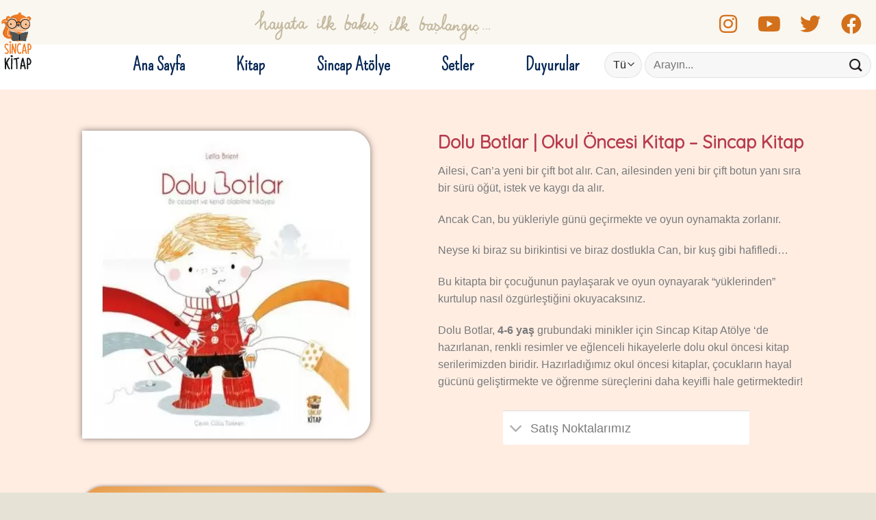

--- FILE ---
content_type: text/html; charset=UTF-8
request_url: https://www.sincapkitap.com/dolu-botlar/
body_size: 36644
content:
<!DOCTYPE html><html lang="tr" prefix="og: https://ogp.me/ns#"><head><script data-no-optimize="1">var litespeed_docref=sessionStorage.getItem("litespeed_docref");litespeed_docref&&(Object.defineProperty(document,"referrer",{get:function(){return litespeed_docref}}),sessionStorage.removeItem("litespeed_docref"));</script> <meta charset="UTF-8"><meta name="viewport" content="width=device-width, initial-scale=1.0, viewport-fit=cover" /><style>img:is([sizes="auto" i], [sizes^="auto," i]) { contain-intrinsic-size: 3000px 1500px }</style><meta name="viewport" content="width=device-width, initial-scale=1" /><title>Dolu Botlar / Okul Öncesi Kitap / 0-6 Yaş Kitap</title><meta name="description" content="Dolu Botlar kitabını incelemek için 0-6 yaş grubu okul öncesi çocuklar için çocuk kitabı satışı yapan Sincap Kitap Atölye web sitesini ziyaret edin."/><meta name="robots" content="follow, index, max-snippet:-1, max-video-preview:-1, max-image-preview:large"/><link rel="canonical" href="https://www.sincapkitap.com/dolu-botlar/" /><meta property="og:locale" content="tr_TR" /><meta property="og:type" content="product" /><meta property="og:title" content="Dolu Botlar / Okul Öncesi Kitap / 0-6 Yaş Kitap" /><meta property="og:description" content="Dolu Botlar kitabını incelemek için 0-6 yaş grubu okul öncesi çocuklar için çocuk kitabı satışı yapan Sincap Kitap Atölye web sitesini ziyaret edin." /><meta property="og:url" content="https://www.sincapkitap.com/dolu-botlar/" /><meta property="og:site_name" content="Sincap Kitap | Okul Öncesi Kitap" /><meta property="og:updated_time" content="2025-05-30T14:30:44+00:00" /><meta property="og:image" content="https://www.sincapkitap.com/wp-content/uploads/2022/07/okul-oncesi-kitap-Dolu-Botlar.jpg" /><meta property="og:image:secure_url" content="https://www.sincapkitap.com/wp-content/uploads/2022/07/okul-oncesi-kitap-Dolu-Botlar.jpg" /><meta property="og:image:width" content="1198" /><meta property="og:image:height" content="1280" /><meta property="og:image:alt" content="Dolu Botlar" /><meta property="og:image:type" content="image/jpeg" /><meta property="product:price:currency" content="TRY" /><meta property="product:availability" content="instock" /><meta name="twitter:card" content="summary_large_image" /><meta name="twitter:title" content="Dolu Botlar / Okul Öncesi Kitap / 0-6 Yaş Kitap" /><meta name="twitter:description" content="Dolu Botlar kitabını incelemek için 0-6 yaş grubu okul öncesi çocuklar için çocuk kitabı satışı yapan Sincap Kitap Atölye web sitesini ziyaret edin." /><meta name="twitter:site" content="@sincapkitap" /><meta name="twitter:creator" content="@sincapkitap" /><meta name="twitter:image" content="https://www.sincapkitap.com/wp-content/uploads/2022/07/okul-oncesi-kitap-Dolu-Botlar.jpg" /><meta name="twitter:label1" content="Fiyat" /><meta name="twitter:data1" content="&#8378;0.00" /><meta name="twitter:label2" content="Uygunluk" /><meta name="twitter:data2" content="Stokta" /> <script type="application/ld+json" class="rank-math-schema">{"@context":"https://schema.org","@graph":[{"@type":"Place","@id":"https://www.sincapkitap.com/#place","geo":{"@type":"GeoCoordinates","latitude":"41.087670","longitude":" 28.802845"},"hasMap":"https://www.google.com/maps/search/?api=1&amp;query=41.087670, 28.802845","address":{"@type":"PostalAddress","streetAddress":"\u0130kitelli O.S.B Mah. Atat\u00fcrk Blv. \u0130.O.S.B Kunt Holding No:110 \u0130\u00e7 Kap\u0131 No:Z05","addressLocality":"Ba\u015fak\u015fehir","addressRegion":"\u0130stanbul","postalCode":"34490","addressCountry":"TR"}},{"@type":["EducationalOrganization","Organization"],"@id":"https://www.sincapkitap.com/#organization","name":"Sincap Kitap","url":"https://www.sincapkitap.com","sameAs":["https://www.facebook.com/sincapkitap","https://twitter.com/sincapkitap","https://www.instagram.com/sincapkitap/","https://www.youtube.com/c/SincapKitap"],"email":"info@sincapkitap.com.tr","address":{"@type":"PostalAddress","streetAddress":"\u0130kitelli O.S.B Mah. Atat\u00fcrk Blv. \u0130.O.S.B Kunt Holding No:110 \u0130\u00e7 Kap\u0131 No:Z05","addressLocality":"Ba\u015fak\u015fehir","addressRegion":"\u0130stanbul","postalCode":"34490","addressCountry":"TR"},"logo":{"@type":"ImageObject","@id":"https://www.sincapkitap.com/#logo","url":"https://www.sincapkitap.com/wp-content/uploads/2022/07/cropped-favicon-1.png","contentUrl":"https://www.sincapkitap.com/wp-content/uploads/2022/07/cropped-favicon-1.png","caption":"Sincap Kitap | Okul \u00d6ncesi Kitap","inLanguage":"tr","width":"512","height":"512"},"contactPoint":[{"@type":"ContactPoint","telephone":"+90 212 511 85 77","contactType":"customer support"}],"description":"Sincap Kitap, okul \u00f6ncesi \u00e7ocuklar i\u00e7in e\u011fitici, e\u011flenceli ve renkli hik\u00e2ye kitaplar\u0131 yay\u0131mlayan bir yay\u0131nevidir. Minik okurlar\u0131n geli\u015fimine ilham verir!","legalName":"Sincap Kitap","location":{"@id":"https://www.sincapkitap.com/#place"}},{"@type":"WebSite","@id":"https://www.sincapkitap.com/#website","url":"https://www.sincapkitap.com","name":"Sincap Kitap | Okul \u00d6ncesi Kitap","alternateName":"Sincap Kitap | 0-6 Ya\u015f Kitap","publisher":{"@id":"https://www.sincapkitap.com/#organization"},"inLanguage":"tr"},{"@type":"ImageObject","@id":"https://www.sincapkitap.com/wp-content/uploads/2022/07/okul-oncesi-kitap-Dolu-Botlar.jpg","url":"https://www.sincapkitap.com/wp-content/uploads/2022/07/okul-oncesi-kitap-Dolu-Botlar.jpg","width":"1198","height":"1280","inLanguage":"tr"},{"@type":"ItemPage","@id":"https://www.sincapkitap.com/dolu-botlar/#webpage","url":"https://www.sincapkitap.com/dolu-botlar/","name":"Dolu Botlar / Okul \u00d6ncesi Kitap / 0-6 Ya\u015f Kitap","datePublished":"2022-07-07T14:12:16+00:00","dateModified":"2025-05-30T14:30:44+00:00","isPartOf":{"@id":"https://www.sincapkitap.com/#website"},"primaryImageOfPage":{"@id":"https://www.sincapkitap.com/wp-content/uploads/2022/07/okul-oncesi-kitap-Dolu-Botlar.jpg"},"inLanguage":"tr"},{"@type":"Product","name":"Dolu Botlar / Okul \u00d6ncesi Kitap / 0-6 Ya\u015f Kitap","description":"Dolu Botlar kitab\u0131n\u0131 incelemek i\u00e7in 0-6 ya\u015f grubu okul \u00f6ncesi \u00e7ocuklar i\u00e7in \u00e7ocuk kitab\u0131 sat\u0131\u015f\u0131 yapan Sincap Kitap At\u00f6lye web sitesini ziyaret edin.","category":"Ya\u015f &gt; 4-6 Ya\u015f \u0130\u00e7in Kitaplar","mainEntityOfPage":{"@id":"https://www.sincapkitap.com/dolu-botlar/#webpage"},"image":[{"@type":"ImageObject","url":"https://www.sincapkitap.com/wp-content/uploads/2022/07/okul-oncesi-kitap-Dolu-Botlar.jpg","height":"1280","width":"1198"}],"@id":"https://www.sincapkitap.com/dolu-botlar/#richSnippet"}]}</script> <link rel='dns-prefetch' href='//fonts.googleapis.com' /><link rel='dns-prefetch' href='//fonts.gstatic.com' /><link rel='dns-prefetch' href='//ajax.googleapis.com' /><link rel='dns-prefetch' href='//apis.google.com' /><link rel='dns-prefetch' href='//google-analytics.com' /><link rel='dns-prefetch' href='//www.googletagmanager.com' /><link rel='prefetch' href='https://www.sincapkitap.com/wp-content/themes/flatsome/assets/js/flatsome.js?ver=be4456ec53c49e21f6f3' /><link rel='prefetch' href='https://www.sincapkitap.com/wp-content/themes/flatsome/assets/js/chunk.slider.js?ver=3.18.3' /><link rel='prefetch' href='https://www.sincapkitap.com/wp-content/themes/flatsome/assets/js/chunk.popups.js?ver=3.18.3' /><link rel='prefetch' href='https://www.sincapkitap.com/wp-content/themes/flatsome/assets/js/chunk.tooltips.js?ver=3.18.3' /><link rel='prefetch' href='https://www.sincapkitap.com/wp-content/themes/flatsome/assets/js/woocommerce.js?ver=49415fe6a9266f32f1f2' /><link rel="alternate" type="application/rss+xml" title="Sincap Kitap &raquo; akışı" href="https://www.sincapkitap.com/feed/" /><link rel="alternate" type="application/rss+xml" title="Sincap Kitap &raquo; yorum akışı" href="https://www.sincapkitap.com/comments/feed/" /><link rel="alternate" type="application/rss+xml" title="Sincap Kitap &raquo; Dolu Botlar yorum akışı" href="https://www.sincapkitap.com/dolu-botlar/feed/" /><link data-optimized="2" rel="stylesheet" href="https://www.sincapkitap.com/wp-content/litespeed/css/92c1987ec5fa77d1aff2142268701fef.css?ver=4f44a" /><style id='wp-block-library-inline-css' type='text/css'>:root{--wp-admin-theme-color:#007cba;--wp-admin-theme-color--rgb:0,124,186;--wp-admin-theme-color-darker-10:#006ba1;--wp-admin-theme-color-darker-10--rgb:0,107,161;--wp-admin-theme-color-darker-20:#005a87;--wp-admin-theme-color-darker-20--rgb:0,90,135;--wp-admin-border-width-focus:2px;--wp-block-synced-color:#7a00df;--wp-block-synced-color--rgb:122,0,223;--wp-bound-block-color:var(--wp-block-synced-color)}@media (min-resolution:192dpi){:root{--wp-admin-border-width-focus:1.5px}}.wp-element-button{cursor:pointer}:root{--wp--preset--font-size--normal:16px;--wp--preset--font-size--huge:42px}:root .has-very-light-gray-background-color{background-color:#eee}:root .has-very-dark-gray-background-color{background-color:#313131}:root .has-very-light-gray-color{color:#eee}:root .has-very-dark-gray-color{color:#313131}:root .has-vivid-green-cyan-to-vivid-cyan-blue-gradient-background{background:linear-gradient(135deg,#00d084,#0693e3)}:root .has-purple-crush-gradient-background{background:linear-gradient(135deg,#34e2e4,#4721fb 50%,#ab1dfe)}:root .has-hazy-dawn-gradient-background{background:linear-gradient(135deg,#faaca8,#dad0ec)}:root .has-subdued-olive-gradient-background{background:linear-gradient(135deg,#fafae1,#67a671)}:root .has-atomic-cream-gradient-background{background:linear-gradient(135deg,#fdd79a,#004a59)}:root .has-nightshade-gradient-background{background:linear-gradient(135deg,#330968,#31cdcf)}:root .has-midnight-gradient-background{background:linear-gradient(135deg,#020381,#2874fc)}.has-regular-font-size{font-size:1em}.has-larger-font-size{font-size:2.625em}.has-normal-font-size{font-size:var(--wp--preset--font-size--normal)}.has-huge-font-size{font-size:var(--wp--preset--font-size--huge)}.has-text-align-center{text-align:center}.has-text-align-left{text-align:left}.has-text-align-right{text-align:right}#end-resizable-editor-section{display:none}.aligncenter{clear:both}.items-justified-left{justify-content:flex-start}.items-justified-center{justify-content:center}.items-justified-right{justify-content:flex-end}.items-justified-space-between{justify-content:space-between}.screen-reader-text{border:0;clip-path:inset(50%);height:1px;margin:-1px;overflow:hidden;padding:0;position:absolute;width:1px;word-wrap:normal!important}.screen-reader-text:focus{background-color:#ddd;clip-path:none;color:#444;display:block;font-size:1em;height:auto;left:5px;line-height:normal;padding:15px 23px 14px;text-decoration:none;top:5px;width:auto;z-index:100000}html :where(.has-border-color){border-style:solid}html :where([style*=border-top-color]){border-top-style:solid}html :where([style*=border-right-color]){border-right-style:solid}html :where([style*=border-bottom-color]){border-bottom-style:solid}html :where([style*=border-left-color]){border-left-style:solid}html :where([style*=border-width]){border-style:solid}html :where([style*=border-top-width]){border-top-style:solid}html :where([style*=border-right-width]){border-right-style:solid}html :where([style*=border-bottom-width]){border-bottom-style:solid}html :where([style*=border-left-width]){border-left-style:solid}html :where(img[class*=wp-image-]){height:auto;max-width:100%}:where(figure){margin:0 0 1em}html :where(.is-position-sticky){--wp-admin--admin-bar--position-offset:var(--wp-admin--admin-bar--height,0px)}@media screen and (max-width:600px){html :where(.is-position-sticky){--wp-admin--admin-bar--position-offset:0px}}</style><style id='woocommerce-inline-inline-css' type='text/css'>.woocommerce form .form-row .required { visibility: visible; }</style><style id='flatsome-main-inline-css' type='text/css'>@font-face {
				font-family: "fl-icons";
				font-display: block;
				src: url(https://www.sincapkitap.com/wp-content/themes/flatsome/assets/css/icons/fl-icons.eot?v=3.18.3);
				src:
					url(https://www.sincapkitap.com/wp-content/themes/flatsome/assets/css/icons/fl-icons.eot#iefix?v=3.18.3) format("embedded-opentype"),
					url(https://www.sincapkitap.com/wp-content/themes/flatsome/assets/css/icons/fl-icons.woff2?v=3.18.3) format("woff2"),
					url(https://www.sincapkitap.com/wp-content/themes/flatsome/assets/css/icons/fl-icons.ttf?v=3.18.3) format("truetype"),
					url(https://www.sincapkitap.com/wp-content/themes/flatsome/assets/css/icons/fl-icons.woff?v=3.18.3) format("woff"),
					url(https://www.sincapkitap.com/wp-content/themes/flatsome/assets/css/icons/fl-icons.svg?v=3.18.3#fl-icons) format("svg");
			}</style><link rel="preconnect" href="https://fonts.gstatic.com/" crossorigin><script type="litespeed/javascript" data-src="https://www.sincapkitap.com/wp-includes/js/jquery/jquery.min.js?ver=3.7.1" id="jquery-core-js"></script> <link rel="https://api.w.org/" href="https://www.sincapkitap.com/wp-json/" /><link rel="alternate" title="JSON" type="application/json" href="https://www.sincapkitap.com/wp-json/wp/v2/product/198" /><link rel="EditURI" type="application/rsd+xml" title="RSD" href="https://www.sincapkitap.com/xmlrpc.php?rsd" /><meta name="generator" content="WordPress 6.8.2" /><link rel='shortlink' href='https://www.sincapkitap.com/?p=198' /><link rel="alternate" title="oEmbed (JSON)" type="application/json+oembed" href="https://www.sincapkitap.com/wp-json/oembed/1.0/embed?url=https%3A%2F%2Fwww.sincapkitap.com%2Fdolu-botlar%2F" /><link rel="alternate" title="oEmbed (XML)" type="text/xml+oembed" href="https://www.sincapkitap.com/wp-json/oembed/1.0/embed?url=https%3A%2F%2Fwww.sincapkitap.com%2Fdolu-botlar%2F&#038;format=xml" /><style id="bellows-custom-generated-css">/* Status: Regenerated */</style><style>.bg{opacity: 0; transition: opacity 1s; -webkit-transition: opacity 1s;} .bg-loaded{opacity: 1;}</style><noscript><style>.woocommerce-product-gallery{ opacity: 1 !important; }</style></noscript><meta name="generator" content="Elementor 3.23.4; features: e_optimized_css_loading, additional_custom_breakpoints, e_lazyload; settings: css_print_method-external, google_font-enabled, font_display-auto"><style>.e-con.e-parent:nth-of-type(n+4):not(.e-lazyloaded):not(.e-no-lazyload),
				.e-con.e-parent:nth-of-type(n+4):not(.e-lazyloaded):not(.e-no-lazyload) * {
					background-image: none !important;
				}
				@media screen and (max-height: 1024px) {
					.e-con.e-parent:nth-of-type(n+3):not(.e-lazyloaded):not(.e-no-lazyload),
					.e-con.e-parent:nth-of-type(n+3):not(.e-lazyloaded):not(.e-no-lazyload) * {
						background-image: none !important;
					}
				}
				@media screen and (max-height: 640px) {
					.e-con.e-parent:nth-of-type(n+2):not(.e-lazyloaded):not(.e-no-lazyload),
					.e-con.e-parent:nth-of-type(n+2):not(.e-lazyloaded):not(.e-no-lazyload) * {
						background-image: none !important;
					}
				}</style><link rel="icon" href="https://www.sincapkitap.com/wp-content/uploads/2022/07/cropped-favicon-1-32x32.png" sizes="32x32" /><link rel="icon" href="https://www.sincapkitap.com/wp-content/uploads/2022/07/cropped-favicon-1-192x192.png" sizes="192x192" /><link rel="apple-touch-icon" href="https://www.sincapkitap.com/wp-content/uploads/2022/07/cropped-favicon-1-180x180.png" /><meta name="msapplication-TileImage" content="https://www.sincapkitap.com/wp-content/uploads/2022/07/cropped-favicon-1-270x270.png" /><style id="custom-css" type="text/css">:root {--primary-color: #231f20;--fs-color-primary: #231f20;--fs-color-secondary: #d3701b;--fs-color-success: #71a6c5;--fs-color-alert: #b20000;--fs-experimental-link-color: #334862;--fs-experimental-link-color-hover: #111;}.tooltipster-base {--tooltip-color: #fff;--tooltip-bg-color: #000;}.off-canvas-right .mfp-content, .off-canvas-left .mfp-content {--drawer-width: 300px;}.off-canvas .mfp-content.off-canvas-cart {--drawer-width: 360px;}.container-width, .full-width .ubermenu-nav, .container, .row{max-width: 1290px}.row.row-collapse{max-width: 1260px}.row.row-small{max-width: 1282.5px}.row.row-large{max-width: 1320px}.header-main{height: 90px}#logo img{max-height: 90px}#logo{width:328px;}.header-top{min-height: 45px}.transparent .header-main{height: 80px}.transparent #logo img{max-height: 80px}.has-transparent + .page-title:first-of-type,.has-transparent + #main > .page-title,.has-transparent + #main > div > .page-title,.has-transparent + #main .page-header-wrapper:first-of-type .page-title{padding-top: 110px;}.header.show-on-scroll,.stuck .header-main{height:70px!important}.stuck #logo img{max-height: 70px!important}.search-form{ width: 100%;}.header-bottom {background-color: #f1f1f1}.top-bar-nav > li > a{line-height: 16px }.header-main .nav > li > a{line-height: 16px }@media (max-width: 549px) {.header-main{height: 70px}#logo img{max-height: 70px}}.nav-dropdown-has-arrow.nav-dropdown-has-border li.has-dropdown:before{border-bottom-color: #d3701b;}.nav .nav-dropdown{border-color: #d3701b }.nav-dropdown{border-radius:5px}.nav-dropdown{font-size:100%}.header-top{background-color:#faf7f0!important;}body{color: #231f20}h1,h2,h3,h4,h5,h6,.heading-font{color: #231f20;}body{font-size: 100%;}@media screen and (max-width: 549px){body{font-size: 100%;}}body{font-family: "Open Sans", sans-serif;}body {font-weight: 400;font-style: normal;}.nav > li > a {font-family: Pompiere, sans-serif;}.mobile-sidebar-levels-2 .nav > li > ul > li > a {font-family: Pompiere, sans-serif;}.nav > li > a,.mobile-sidebar-levels-2 .nav > li > ul > li > a {font-weight: 400;font-style: normal;}h1,h2,h3,h4,h5,h6,.heading-font, .off-canvas-center .nav-sidebar.nav-vertical > li > a{font-family: Quicksand, sans-serif;}h1,h2,h3,h4,h5,h6,.heading-font,.banner h1,.banner h2 {font-weight: 400;font-style: normal;}.alt-font{font-family: "Dancing Script", sans-serif;}.alt-font {font-weight: 400!important;font-style: normal!important;}.breadcrumbs{text-transform: none;}button,.button{text-transform: none;}.nav > li > a, .links > li > a{text-transform: none;}.section-title span{text-transform: none;}h3.widget-title,span.widget-title{text-transform: none;}.header:not(.transparent) .header-nav-main.nav > li > a {color: #082956;}.header:not(.transparent) .header-nav-main.nav > li > a:hover,.header:not(.transparent) .header-nav-main.nav > li.active > a,.header:not(.transparent) .header-nav-main.nav > li.current > a,.header:not(.transparent) .header-nav-main.nav > li > a.active,.header:not(.transparent) .header-nav-main.nav > li > a.current{color: #d3701b;}.header-nav-main.nav-line-bottom > li > a:before,.header-nav-main.nav-line-grow > li > a:before,.header-nav-main.nav-line > li > a:before,.header-nav-main.nav-box > li > a:hover,.header-nav-main.nav-box > li.active > a,.header-nav-main.nav-pills > li > a:hover,.header-nav-main.nav-pills > li.active > a{color:#FFF!important;background-color: #d3701b;}.shop-page-title.featured-title .title-bg{ background-image: url(https://www.sincapkitap.com/wp-content/uploads/2022/07/okul-oncesi-kitap-Dolu-Botlar.jpg)!important;}@media screen and (min-width: 550px){.products .box-vertical .box-image{min-width: 300px!important;width: 300px!important;}}.header-main .social-icons,.header-main .cart-icon strong,.header-main .menu-title,.header-main .header-button > .button.is-outline,.header-main .nav > li > a > i:not(.icon-angle-down){color: #082956!important;}.header-main .header-button > .button.is-outline,.header-main .cart-icon strong:after,.header-main .cart-icon strong{border-color: #082956!important;}.header-main .header-button > .button:not(.is-outline){background-color: #082956!important;}.header-main .current-dropdown .cart-icon strong,.header-main .header-button > .button:hover,.header-main .header-button > .button:hover i,.header-main .header-button > .button:hover span{color:#FFF!important;}.header-main .menu-title:hover,.header-main .social-icons a:hover,.header-main .header-button > .button.is-outline:hover,.header-main .nav > li > a:hover > i:not(.icon-angle-down){color: #d3701b!important;}.header-main .current-dropdown .cart-icon strong,.header-main .header-button > .button:hover{background-color: #d3701b!important;}.header-main .current-dropdown .cart-icon strong:after,.header-main .current-dropdown .cart-icon strong,.header-main .header-button > .button:hover{border-color: #d3701b!important;}.absolute-footer, html{background-color: #e6e3d6}.nav-vertical-fly-out > li + li {border-top-width: 1px; border-top-style: solid;}/* Custom CSS */.dropbtn {background-color: #04AA6D;color: white;padding: 16px;font-size: 16px;border: none;}.dropdown {position: relative;display: inline-block;margin-bottom:0;}.dropdown-content {display: none;position: absolute;background-color: #f1f1f1;min-width: 160px;box-shadow: 0px 8px 16px 0px rgba(0,0,0,0.2);z-index: 9999;}.dropdown-content a {color: black;padding: 12px 16px;text-decoration: none;display: block;}.dropdown-content a:hover {background-color: #ddd;}.dropdown:hover .dropdown-content {display: block;}.dropdown:hover .dropbtn {background-color: #3e8e41;}.label-new.menu-item > a:after{content:"Yeni";}.label-hot.menu-item > a:after{content:"Popüler";}.label-sale.menu-item > a:after{content:"İndirim";}.label-popular.menu-item > a:after{content:"Popüler";}</style><style type="text/css" id="wp-custom-css">@font-face {
  font-family: 'SincapFont';
  src: url('https://www.sincapkitap.com/wp-content/uploads/2025/05/Mali-Regular.ttf') format('tff');
  font-style: normal;
}

body {
  font-family: 'Mali-Regular', sans-serif;
}</style><style id="kirki-inline-styles">/* vietnamese */
@font-face {
  font-family: 'Quicksand';
  font-style: normal;
  font-weight: 400;
  font-display: swap;
  src: url(https://www.sincapkitap.com/wp-content/fonts/quicksand/font) format('woff');
  unicode-range: U+0102-0103, U+0110-0111, U+0128-0129, U+0168-0169, U+01A0-01A1, U+01AF-01B0, U+0300-0301, U+0303-0304, U+0308-0309, U+0323, U+0329, U+1EA0-1EF9, U+20AB;
}
/* latin-ext */
@font-face {
  font-family: 'Quicksand';
  font-style: normal;
  font-weight: 400;
  font-display: swap;
  src: url(https://www.sincapkitap.com/wp-content/fonts/quicksand/font) format('woff');
  unicode-range: U+0100-02BA, U+02BD-02C5, U+02C7-02CC, U+02CE-02D7, U+02DD-02FF, U+0304, U+0308, U+0329, U+1D00-1DBF, U+1E00-1E9F, U+1EF2-1EFF, U+2020, U+20A0-20AB, U+20AD-20C0, U+2113, U+2C60-2C7F, U+A720-A7FF;
}
/* latin */
@font-face {
  font-family: 'Quicksand';
  font-style: normal;
  font-weight: 400;
  font-display: swap;
  src: url(https://www.sincapkitap.com/wp-content/fonts/quicksand/font) format('woff');
  unicode-range: U+0000-00FF, U+0131, U+0152-0153, U+02BB-02BC, U+02C6, U+02DA, U+02DC, U+0304, U+0308, U+0329, U+2000-206F, U+20AC, U+2122, U+2191, U+2193, U+2212, U+2215, U+FEFF, U+FFFD;
}/* cyrillic-ext */
@font-face {
  font-family: 'Open Sans';
  font-style: normal;
  font-weight: 400;
  font-stretch: normal;
  font-display: swap;
  src: url(https://www.sincapkitap.com/wp-content/fonts/open-sans/font) format('woff');
  unicode-range: U+0460-052F, U+1C80-1C8A, U+20B4, U+2DE0-2DFF, U+A640-A69F, U+FE2E-FE2F;
}
/* cyrillic */
@font-face {
  font-family: 'Open Sans';
  font-style: normal;
  font-weight: 400;
  font-stretch: normal;
  font-display: swap;
  src: url(https://www.sincapkitap.com/wp-content/fonts/open-sans/font) format('woff');
  unicode-range: U+0301, U+0400-045F, U+0490-0491, U+04B0-04B1, U+2116;
}
/* greek-ext */
@font-face {
  font-family: 'Open Sans';
  font-style: normal;
  font-weight: 400;
  font-stretch: normal;
  font-display: swap;
  src: url(https://www.sincapkitap.com/wp-content/fonts/open-sans/font) format('woff');
  unicode-range: U+1F00-1FFF;
}
/* greek */
@font-face {
  font-family: 'Open Sans';
  font-style: normal;
  font-weight: 400;
  font-stretch: normal;
  font-display: swap;
  src: url(https://www.sincapkitap.com/wp-content/fonts/open-sans/font) format('woff');
  unicode-range: U+0370-0377, U+037A-037F, U+0384-038A, U+038C, U+038E-03A1, U+03A3-03FF;
}
/* hebrew */
@font-face {
  font-family: 'Open Sans';
  font-style: normal;
  font-weight: 400;
  font-stretch: normal;
  font-display: swap;
  src: url(https://www.sincapkitap.com/wp-content/fonts/open-sans/font) format('woff');
  unicode-range: U+0307-0308, U+0590-05FF, U+200C-2010, U+20AA, U+25CC, U+FB1D-FB4F;
}
/* math */
@font-face {
  font-family: 'Open Sans';
  font-style: normal;
  font-weight: 400;
  font-stretch: normal;
  font-display: swap;
  src: url(https://www.sincapkitap.com/wp-content/fonts/open-sans/font) format('woff');
  unicode-range: U+0302-0303, U+0305, U+0307-0308, U+0310, U+0312, U+0315, U+031A, U+0326-0327, U+032C, U+032F-0330, U+0332-0333, U+0338, U+033A, U+0346, U+034D, U+0391-03A1, U+03A3-03A9, U+03B1-03C9, U+03D1, U+03D5-03D6, U+03F0-03F1, U+03F4-03F5, U+2016-2017, U+2034-2038, U+203C, U+2040, U+2043, U+2047, U+2050, U+2057, U+205F, U+2070-2071, U+2074-208E, U+2090-209C, U+20D0-20DC, U+20E1, U+20E5-20EF, U+2100-2112, U+2114-2115, U+2117-2121, U+2123-214F, U+2190, U+2192, U+2194-21AE, U+21B0-21E5, U+21F1-21F2, U+21F4-2211, U+2213-2214, U+2216-22FF, U+2308-230B, U+2310, U+2319, U+231C-2321, U+2336-237A, U+237C, U+2395, U+239B-23B7, U+23D0, U+23DC-23E1, U+2474-2475, U+25AF, U+25B3, U+25B7, U+25BD, U+25C1, U+25CA, U+25CC, U+25FB, U+266D-266F, U+27C0-27FF, U+2900-2AFF, U+2B0E-2B11, U+2B30-2B4C, U+2BFE, U+3030, U+FF5B, U+FF5D, U+1D400-1D7FF, U+1EE00-1EEFF;
}
/* symbols */
@font-face {
  font-family: 'Open Sans';
  font-style: normal;
  font-weight: 400;
  font-stretch: normal;
  font-display: swap;
  src: url(https://www.sincapkitap.com/wp-content/fonts/open-sans/font) format('woff');
  unicode-range: U+0001-000C, U+000E-001F, U+007F-009F, U+20DD-20E0, U+20E2-20E4, U+2150-218F, U+2190, U+2192, U+2194-2199, U+21AF, U+21E6-21F0, U+21F3, U+2218-2219, U+2299, U+22C4-22C6, U+2300-243F, U+2440-244A, U+2460-24FF, U+25A0-27BF, U+2800-28FF, U+2921-2922, U+2981, U+29BF, U+29EB, U+2B00-2BFF, U+4DC0-4DFF, U+FFF9-FFFB, U+10140-1018E, U+10190-1019C, U+101A0, U+101D0-101FD, U+102E0-102FB, U+10E60-10E7E, U+1D2C0-1D2D3, U+1D2E0-1D37F, U+1F000-1F0FF, U+1F100-1F1AD, U+1F1E6-1F1FF, U+1F30D-1F30F, U+1F315, U+1F31C, U+1F31E, U+1F320-1F32C, U+1F336, U+1F378, U+1F37D, U+1F382, U+1F393-1F39F, U+1F3A7-1F3A8, U+1F3AC-1F3AF, U+1F3C2, U+1F3C4-1F3C6, U+1F3CA-1F3CE, U+1F3D4-1F3E0, U+1F3ED, U+1F3F1-1F3F3, U+1F3F5-1F3F7, U+1F408, U+1F415, U+1F41F, U+1F426, U+1F43F, U+1F441-1F442, U+1F444, U+1F446-1F449, U+1F44C-1F44E, U+1F453, U+1F46A, U+1F47D, U+1F4A3, U+1F4B0, U+1F4B3, U+1F4B9, U+1F4BB, U+1F4BF, U+1F4C8-1F4CB, U+1F4D6, U+1F4DA, U+1F4DF, U+1F4E3-1F4E6, U+1F4EA-1F4ED, U+1F4F7, U+1F4F9-1F4FB, U+1F4FD-1F4FE, U+1F503, U+1F507-1F50B, U+1F50D, U+1F512-1F513, U+1F53E-1F54A, U+1F54F-1F5FA, U+1F610, U+1F650-1F67F, U+1F687, U+1F68D, U+1F691, U+1F694, U+1F698, U+1F6AD, U+1F6B2, U+1F6B9-1F6BA, U+1F6BC, U+1F6C6-1F6CF, U+1F6D3-1F6D7, U+1F6E0-1F6EA, U+1F6F0-1F6F3, U+1F6F7-1F6FC, U+1F700-1F7FF, U+1F800-1F80B, U+1F810-1F847, U+1F850-1F859, U+1F860-1F887, U+1F890-1F8AD, U+1F8B0-1F8BB, U+1F8C0-1F8C1, U+1F900-1F90B, U+1F93B, U+1F946, U+1F984, U+1F996, U+1F9E9, U+1FA00-1FA6F, U+1FA70-1FA7C, U+1FA80-1FA89, U+1FA8F-1FAC6, U+1FACE-1FADC, U+1FADF-1FAE9, U+1FAF0-1FAF8, U+1FB00-1FBFF;
}
/* vietnamese */
@font-face {
  font-family: 'Open Sans';
  font-style: normal;
  font-weight: 400;
  font-stretch: normal;
  font-display: swap;
  src: url(https://www.sincapkitap.com/wp-content/fonts/open-sans/font) format('woff');
  unicode-range: U+0102-0103, U+0110-0111, U+0128-0129, U+0168-0169, U+01A0-01A1, U+01AF-01B0, U+0300-0301, U+0303-0304, U+0308-0309, U+0323, U+0329, U+1EA0-1EF9, U+20AB;
}
/* latin-ext */
@font-face {
  font-family: 'Open Sans';
  font-style: normal;
  font-weight: 400;
  font-stretch: normal;
  font-display: swap;
  src: url(https://www.sincapkitap.com/wp-content/fonts/open-sans/font) format('woff');
  unicode-range: U+0100-02BA, U+02BD-02C5, U+02C7-02CC, U+02CE-02D7, U+02DD-02FF, U+0304, U+0308, U+0329, U+1D00-1DBF, U+1E00-1E9F, U+1EF2-1EFF, U+2020, U+20A0-20AB, U+20AD-20C0, U+2113, U+2C60-2C7F, U+A720-A7FF;
}
/* latin */
@font-face {
  font-family: 'Open Sans';
  font-style: normal;
  font-weight: 400;
  font-stretch: normal;
  font-display: swap;
  src: url(https://www.sincapkitap.com/wp-content/fonts/open-sans/font) format('woff');
  unicode-range: U+0000-00FF, U+0131, U+0152-0153, U+02BB-02BC, U+02C6, U+02DA, U+02DC, U+0304, U+0308, U+0329, U+2000-206F, U+20AC, U+2122, U+2191, U+2193, U+2212, U+2215, U+FEFF, U+FFFD;
}/* latin */
@font-face {
  font-family: 'Pompiere';
  font-style: normal;
  font-weight: 400;
  font-display: swap;
  src: url(https://www.sincapkitap.com/wp-content/fonts/pompiere/font) format('woff');
  unicode-range: U+0000-00FF, U+0131, U+0152-0153, U+02BB-02BC, U+02C6, U+02DA, U+02DC, U+0304, U+0308, U+0329, U+2000-206F, U+20AC, U+2122, U+2191, U+2193, U+2212, U+2215, U+FEFF, U+FFFD;
}/* vietnamese */
@font-face {
  font-family: 'Dancing Script';
  font-style: normal;
  font-weight: 400;
  font-display: swap;
  src: url(https://www.sincapkitap.com/wp-content/fonts/dancing-script/font) format('woff');
  unicode-range: U+0102-0103, U+0110-0111, U+0128-0129, U+0168-0169, U+01A0-01A1, U+01AF-01B0, U+0300-0301, U+0303-0304, U+0308-0309, U+0323, U+0329, U+1EA0-1EF9, U+20AB;
}
/* latin-ext */
@font-face {
  font-family: 'Dancing Script';
  font-style: normal;
  font-weight: 400;
  font-display: swap;
  src: url(https://www.sincapkitap.com/wp-content/fonts/dancing-script/font) format('woff');
  unicode-range: U+0100-02BA, U+02BD-02C5, U+02C7-02CC, U+02CE-02D7, U+02DD-02FF, U+0304, U+0308, U+0329, U+1D00-1DBF, U+1E00-1E9F, U+1EF2-1EFF, U+2020, U+20A0-20AB, U+20AD-20C0, U+2113, U+2C60-2C7F, U+A720-A7FF;
}
/* latin */
@font-face {
  font-family: 'Dancing Script';
  font-style: normal;
  font-weight: 400;
  font-display: swap;
  src: url(https://www.sincapkitap.com/wp-content/fonts/dancing-script/font) format('woff');
  unicode-range: U+0000-00FF, U+0131, U+0152-0153, U+02BB-02BC, U+02C6, U+02DA, U+02DC, U+0304, U+0308, U+0329, U+2000-206F, U+20AC, U+2122, U+2191, U+2193, U+2212, U+2215, U+FEFF, U+FFFD;
}</style></head><body class="wp-singular product-template-default single single-product postid-198 wp-custom-logo wp-theme-flatsome wp-child-theme-flatsome-child theme-flatsome woocommerce woocommerce-page woocommerce-no-js lightbox nav-dropdown-has-arrow nav-dropdown-has-shadow nav-dropdown-has-border elementor-default elementor-template-full-width elementor-kit-1088 elementor-page-1103"><div data-elementor-type="header" data-elementor-id="1394" class="elementor elementor-1394 elementor-location-header" data-elementor-post-type="elementor_library"><section class="elementor-section elementor-top-section elementor-element elementor-element-75d7fc1 elementor-section-height-min-height elementor-section-content-middle elementor-hidden-mobile elementor-section-boxed elementor-section-height-default elementor-section-items-middle" data-id="75d7fc1" data-element_type="section" id="yukari" data-settings="{&quot;background_background&quot;:&quot;gradient&quot;,&quot;sticky&quot;:&quot;top&quot;,&quot;sticky_on&quot;:[&quot;desktop&quot;,&quot;tablet&quot;],&quot;sticky_offset&quot;:0,&quot;sticky_effects_offset&quot;:0}"><div class="elementor-container elementor-column-gap-no"><div class="elementor-column elementor-col-33 elementor-top-column elementor-element elementor-element-5945c04" data-id="5945c04" data-element_type="column"><div class="elementor-widget-wrap elementor-element-populated"><div class="elementor-element elementor-element-cbcc4b6 elementor-widget elementor-widget-theme-site-logo elementor-widget-image" data-id="cbcc4b6" data-element_type="widget" data-widget_type="theme-site-logo.default"><div class="elementor-widget-container"><style>/*! elementor - v3.23.0 - 05-08-2024 */
.elementor-widget-image{text-align:center}.elementor-widget-image a{display:inline-block}.elementor-widget-image a img[src$=".svg"]{width:48px}.elementor-widget-image img{vertical-align:middle;display:inline-block}</style><a href="https://www.sincapkitap.com">
<img data-lazyloaded="1" src="[data-uri]" data-src="https://www.sincapkitap.com/wp-content/uploads/2022/07/sincap-kitap-logo-yazi-altta.svg" class="attachment-full size-full wp-image-810" alt="" />				</a></div></div></div></div><div class="elementor-column elementor-col-66 elementor-top-column elementor-element elementor-element-ceffcdc" data-id="ceffcdc" data-element_type="column"><div class="elementor-widget-wrap elementor-element-populated"><section class="elementor-section elementor-inner-section elementor-element elementor-element-17febaf elementor-section-height-min-height elementor-section-content-middle elementor-section-boxed elementor-section-height-default" data-id="17febaf" data-element_type="section" data-settings="{&quot;background_background&quot;:&quot;classic&quot;}"><div class="elementor-container elementor-column-gap-no"><div class="elementor-column elementor-col-50 elementor-inner-column elementor-element elementor-element-5c3c0d3" data-id="5c3c0d3" data-element_type="column"><div class="elementor-widget-wrap elementor-element-populated"><div class="elementor-element elementor-element-0cf0047 elementor-widget__width-auto elementor-absolute elementor-widget elementor-widget-image" data-id="0cf0047" data-element_type="widget" data-settings="{&quot;_position&quot;:&quot;absolute&quot;}" data-widget_type="image.default"><div class="elementor-widget-container">
<img data-lazyloaded="1" src="[data-uri]" width="344" height="44" data-src="https://www.sincapkitap.com/wp-content/uploads/2022/08/MOTTO.png" class="attachment-large size-large wp-image-1392" alt="" data-srcset="https://www.sincapkitap.com/wp-content/uploads/2022/08/MOTTO.png 344w, https://www.sincapkitap.com/wp-content/uploads/2022/08/MOTTO-300x38.png 300w" data-sizes="(max-width: 344px) 100vw, 344px" /></div></div></div></div><div class="elementor-column elementor-col-50 elementor-inner-column elementor-element elementor-element-278da0d" data-id="278da0d" data-element_type="column"><div class="elementor-widget-wrap elementor-element-populated"><div class="elementor-element elementor-element-fb03136 e-grid-align-right elementor-widget__width-auto elementor-shape-rounded elementor-grid-0 elementor-widget elementor-widget-social-icons" data-id="fb03136" data-element_type="widget" data-widget_type="social-icons.default"><div class="elementor-widget-container"><style>/*! elementor - v3.23.0 - 05-08-2024 */
.elementor-widget-social-icons.elementor-grid-0 .elementor-widget-container,.elementor-widget-social-icons.elementor-grid-mobile-0 .elementor-widget-container,.elementor-widget-social-icons.elementor-grid-tablet-0 .elementor-widget-container{line-height:1;font-size:0}.elementor-widget-social-icons:not(.elementor-grid-0):not(.elementor-grid-tablet-0):not(.elementor-grid-mobile-0) .elementor-grid{display:inline-grid}.elementor-widget-social-icons .elementor-grid{grid-column-gap:var(--grid-column-gap,5px);grid-row-gap:var(--grid-row-gap,5px);grid-template-columns:var(--grid-template-columns);justify-content:var(--justify-content,center);justify-items:var(--justify-content,center)}.elementor-icon.elementor-social-icon{font-size:var(--icon-size,25px);line-height:var(--icon-size,25px);width:calc(var(--icon-size, 25px) + 2 * var(--icon-padding, .5em));height:calc(var(--icon-size, 25px) + 2 * var(--icon-padding, .5em))}.elementor-social-icon{--e-social-icon-icon-color:#fff;display:inline-flex;background-color:#69727d;align-items:center;justify-content:center;text-align:center;cursor:pointer}.elementor-social-icon i{color:var(--e-social-icon-icon-color)}.elementor-social-icon svg{fill:var(--e-social-icon-icon-color)}.elementor-social-icon:last-child{margin:0}.elementor-social-icon:hover{opacity:.9;color:#fff}.elementor-social-icon-android{background-color:#a4c639}.elementor-social-icon-apple{background-color:#999}.elementor-social-icon-behance{background-color:#1769ff}.elementor-social-icon-bitbucket{background-color:#205081}.elementor-social-icon-codepen{background-color:#000}.elementor-social-icon-delicious{background-color:#39f}.elementor-social-icon-deviantart{background-color:#05cc47}.elementor-social-icon-digg{background-color:#005be2}.elementor-social-icon-dribbble{background-color:#ea4c89}.elementor-social-icon-elementor{background-color:#d30c5c}.elementor-social-icon-envelope{background-color:#ea4335}.elementor-social-icon-facebook,.elementor-social-icon-facebook-f{background-color:#3b5998}.elementor-social-icon-flickr{background-color:#0063dc}.elementor-social-icon-foursquare{background-color:#2d5be3}.elementor-social-icon-free-code-camp,.elementor-social-icon-freecodecamp{background-color:#006400}.elementor-social-icon-github{background-color:#333}.elementor-social-icon-gitlab{background-color:#e24329}.elementor-social-icon-globe{background-color:#69727d}.elementor-social-icon-google-plus,.elementor-social-icon-google-plus-g{background-color:#dd4b39}.elementor-social-icon-houzz{background-color:#7ac142}.elementor-social-icon-instagram{background-color:#262626}.elementor-social-icon-jsfiddle{background-color:#487aa2}.elementor-social-icon-link{background-color:#818a91}.elementor-social-icon-linkedin,.elementor-social-icon-linkedin-in{background-color:#0077b5}.elementor-social-icon-medium{background-color:#00ab6b}.elementor-social-icon-meetup{background-color:#ec1c40}.elementor-social-icon-mixcloud{background-color:#273a4b}.elementor-social-icon-odnoklassniki{background-color:#f4731c}.elementor-social-icon-pinterest{background-color:#bd081c}.elementor-social-icon-product-hunt{background-color:#da552f}.elementor-social-icon-reddit{background-color:#ff4500}.elementor-social-icon-rss{background-color:#f26522}.elementor-social-icon-shopping-cart{background-color:#4caf50}.elementor-social-icon-skype{background-color:#00aff0}.elementor-social-icon-slideshare{background-color:#0077b5}.elementor-social-icon-snapchat{background-color:#fffc00}.elementor-social-icon-soundcloud{background-color:#f80}.elementor-social-icon-spotify{background-color:#2ebd59}.elementor-social-icon-stack-overflow{background-color:#fe7a15}.elementor-social-icon-steam{background-color:#00adee}.elementor-social-icon-stumbleupon{background-color:#eb4924}.elementor-social-icon-telegram{background-color:#2ca5e0}.elementor-social-icon-threads{background-color:#000}.elementor-social-icon-thumb-tack{background-color:#1aa1d8}.elementor-social-icon-tripadvisor{background-color:#589442}.elementor-social-icon-tumblr{background-color:#35465c}.elementor-social-icon-twitch{background-color:#6441a5}.elementor-social-icon-twitter{background-color:#1da1f2}.elementor-social-icon-viber{background-color:#665cac}.elementor-social-icon-vimeo{background-color:#1ab7ea}.elementor-social-icon-vk{background-color:#45668e}.elementor-social-icon-weibo{background-color:#dd2430}.elementor-social-icon-weixin{background-color:#31a918}.elementor-social-icon-whatsapp{background-color:#25d366}.elementor-social-icon-wordpress{background-color:#21759b}.elementor-social-icon-x-twitter{background-color:#000}.elementor-social-icon-xing{background-color:#026466}.elementor-social-icon-yelp{background-color:#af0606}.elementor-social-icon-youtube{background-color:#cd201f}.elementor-social-icon-500px{background-color:#0099e5}.elementor-shape-rounded .elementor-icon.elementor-social-icon{border-radius:10%}.elementor-shape-circle .elementor-icon.elementor-social-icon{border-radius:50%}</style><div class="elementor-social-icons-wrapper elementor-grid">
<span class="elementor-grid-item">
<a class="elementor-icon elementor-social-icon elementor-social-icon-instagram elementor-animation-pulse-grow elementor-repeater-item-9f1df1a" href="https://www.instagram.com/sincapkitap/" target="_blank">
<span class="elementor-screen-only">Instagram</span>
<i class="fab fa-instagram"></i>					</a>
</span>
<span class="elementor-grid-item">
<a class="elementor-icon elementor-social-icon elementor-social-icon-youtube elementor-animation-pulse-grow elementor-repeater-item-1869093" href="https://www.youtube.com/c/SincapKitap" target="_blank">
<span class="elementor-screen-only">Youtube</span>
<i class="fab fa-youtube"></i>					</a>
</span>
<span class="elementor-grid-item">
<a class="elementor-icon elementor-social-icon elementor-social-icon-twitter elementor-animation-pulse-grow elementor-repeater-item-6b37894" href="https://twitter.com/sincapkitap" target="_blank">
<span class="elementor-screen-only">Twitter</span>
<i class="fab fa-twitter"></i>					</a>
</span>
<span class="elementor-grid-item">
<a class="elementor-icon elementor-social-icon elementor-social-icon-facebook elementor-animation-pulse-grow elementor-repeater-item-80c5dfc" href="https://www.facebook.com/sincapkitap" target="_blank">
<span class="elementor-screen-only">Facebook</span>
<i class="fab fa-facebook"></i>					</a>
</span></div></div></div></div></div></div></section><section class="elementor-section elementor-inner-section elementor-element elementor-element-88e2dc7 elementor-section-height-min-height elementor-section-boxed elementor-section-height-default" data-id="88e2dc7" data-element_type="section"><div class="elementor-container elementor-column-gap-no"><div class="elementor-column elementor-col-50 elementor-inner-column elementor-element elementor-element-d5435e2" data-id="d5435e2" data-element_type="column"><div class="elementor-widget-wrap elementor-element-populated"><div class="elementor-element elementor-element-73a1650 elementor-nav-menu__align-justify elementor-hidden-mobile elementor-nav-menu--dropdown-tablet elementor-nav-menu__text-align-aside elementor-nav-menu--toggle elementor-nav-menu--burger elementor-widget elementor-widget-nav-menu" data-id="73a1650" data-element_type="widget" data-settings="{&quot;layout&quot;:&quot;horizontal&quot;,&quot;submenu_icon&quot;:{&quot;value&quot;:&quot;&lt;i class=\&quot;fas fa-caret-down\&quot;&gt;&lt;\/i&gt;&quot;,&quot;library&quot;:&quot;fa-solid&quot;},&quot;toggle&quot;:&quot;burger&quot;}" data-widget_type="nav-menu.default"><div class="elementor-widget-container"><nav class="elementor-nav-menu--main elementor-nav-menu__container elementor-nav-menu--layout-horizontal e--pointer-underline e--animation-fade"><ul id="menu-1-73a1650" class="elementor-nav-menu"><li class="menu-item menu-item-type-post_type menu-item-object-page menu-item-home menu-item-286"><a href="https://www.sincapkitap.com/" class="elementor-item">Ana Sayfa</a></li><li class="menu-item menu-item-type-taxonomy menu-item-object-product_cat current-product-ancestor current-menu-parent current-product-parent menu-item-has-children menu-item-288"><a href="https://www.sincapkitap.com/kitap-kategorisi/" class="elementor-item">Kitap</a><ul class="sub-menu elementor-nav-menu--dropdown"><li class="menu-item menu-item-type-taxonomy menu-item-object-product_cat menu-item-296"><a href="https://www.sincapkitap.com/cirt-cirtli-kitap/" class="elementor-sub-item">Cırt Cırtlı Kitap</a></li><li class="menu-item menu-item-type-taxonomy menu-item-object-product_cat menu-item-299"><a href="https://www.sincapkitap.com/dokun-hisset-kitap/" class="elementor-sub-item">Dokun Hisset Kitap</a></li><li class="menu-item menu-item-type-taxonomy menu-item-object-product_cat current-product-ancestor current-menu-parent current-product-parent menu-item-308"><a href="https://www.sincapkitap.com/egitici-kitaplar/" class="elementor-sub-item">Eğitici Kitaplar</a></li><li class="menu-item menu-item-type-taxonomy menu-item-object-product_cat menu-item-297"><a href="https://www.sincapkitap.com/fenerli-kitap/" class="elementor-sub-item">Fenerli Kitap</a></li><li class="menu-item menu-item-type-taxonomy menu-item-object-product_cat current-product-ancestor current-menu-parent current-product-parent menu-item-306"><a href="https://www.sincapkitap.com/hikaye-kitaplari/" class="elementor-sub-item">Hikaye Kitapları</a></li><li class="menu-item menu-item-type-taxonomy menu-item-object-product_cat current-product-ancestor current-menu-parent current-product-parent menu-item-307"><a href="https://www.sincapkitap.com/masal-kitaplari/" class="elementor-sub-item">Masal Kitapları</a></li><li class="menu-item menu-item-type-taxonomy menu-item-object-product_cat menu-item-300"><a href="https://www.sincapkitap.com/pencereli-kitaplar/" class="elementor-sub-item">Pencereli Kitaplar</a></li><li class="menu-item menu-item-type-taxonomy menu-item-object-product_cat menu-item-298"><a href="https://www.sincapkitap.com/pop-up-kitaplar/" class="elementor-sub-item">Pop-Up Kitaplar</a></li><li class="menu-item menu-item-type-taxonomy menu-item-object-product_cat menu-item-301"><a href="https://www.sincapkitap.com/sessiz-kitap/" class="elementor-sub-item">Sessiz Kitap</a></li></ul></li><li class="menu-item menu-item-type-post_type menu-item-object-page menu-item-319"><a href="https://www.sincapkitap.com/sincap-kitap-atolye/" class="elementor-item">Sincap Atölye</a></li><li class="menu-item menu-item-type-taxonomy menu-item-object-product_cat menu-item-317"><a href="https://www.sincapkitap.com/setler/" class="elementor-item">Setler</a></li><li class="menu-item menu-item-type-taxonomy menu-item-object-category menu-item-3889"><a href="https://www.sincapkitap.com/category/duyurular/" class="elementor-item">Duyurular</a></li></ul></nav><div class="elementor-menu-toggle" role="button" tabindex="0" aria-label="Menu Toggle" aria-expanded="false">
<i aria-hidden="true" role="presentation" class="elementor-menu-toggle__icon--open eicon-menu-bar"></i><i aria-hidden="true" role="presentation" class="elementor-menu-toggle__icon--close eicon-close"></i>			<span class="elementor-screen-only">Menu</span></div><nav class="elementor-nav-menu--dropdown elementor-nav-menu__container" aria-hidden="true"><ul id="menu-2-73a1650" class="elementor-nav-menu"><li class="menu-item menu-item-type-post_type menu-item-object-page menu-item-home menu-item-286"><a href="https://www.sincapkitap.com/" class="elementor-item" tabindex="-1">Ana Sayfa</a></li><li class="menu-item menu-item-type-taxonomy menu-item-object-product_cat current-product-ancestor current-menu-parent current-product-parent menu-item-has-children menu-item-288"><a href="https://www.sincapkitap.com/kitap-kategorisi/" class="elementor-item" tabindex="-1">Kitap</a><ul class="sub-menu elementor-nav-menu--dropdown"><li class="menu-item menu-item-type-taxonomy menu-item-object-product_cat menu-item-296"><a href="https://www.sincapkitap.com/cirt-cirtli-kitap/" class="elementor-sub-item" tabindex="-1">Cırt Cırtlı Kitap</a></li><li class="menu-item menu-item-type-taxonomy menu-item-object-product_cat menu-item-299"><a href="https://www.sincapkitap.com/dokun-hisset-kitap/" class="elementor-sub-item" tabindex="-1">Dokun Hisset Kitap</a></li><li class="menu-item menu-item-type-taxonomy menu-item-object-product_cat current-product-ancestor current-menu-parent current-product-parent menu-item-308"><a href="https://www.sincapkitap.com/egitici-kitaplar/" class="elementor-sub-item" tabindex="-1">Eğitici Kitaplar</a></li><li class="menu-item menu-item-type-taxonomy menu-item-object-product_cat menu-item-297"><a href="https://www.sincapkitap.com/fenerli-kitap/" class="elementor-sub-item" tabindex="-1">Fenerli Kitap</a></li><li class="menu-item menu-item-type-taxonomy menu-item-object-product_cat current-product-ancestor current-menu-parent current-product-parent menu-item-306"><a href="https://www.sincapkitap.com/hikaye-kitaplari/" class="elementor-sub-item" tabindex="-1">Hikaye Kitapları</a></li><li class="menu-item menu-item-type-taxonomy menu-item-object-product_cat current-product-ancestor current-menu-parent current-product-parent menu-item-307"><a href="https://www.sincapkitap.com/masal-kitaplari/" class="elementor-sub-item" tabindex="-1">Masal Kitapları</a></li><li class="menu-item menu-item-type-taxonomy menu-item-object-product_cat menu-item-300"><a href="https://www.sincapkitap.com/pencereli-kitaplar/" class="elementor-sub-item" tabindex="-1">Pencereli Kitaplar</a></li><li class="menu-item menu-item-type-taxonomy menu-item-object-product_cat menu-item-298"><a href="https://www.sincapkitap.com/pop-up-kitaplar/" class="elementor-sub-item" tabindex="-1">Pop-Up Kitaplar</a></li><li class="menu-item menu-item-type-taxonomy menu-item-object-product_cat menu-item-301"><a href="https://www.sincapkitap.com/sessiz-kitap/" class="elementor-sub-item" tabindex="-1">Sessiz Kitap</a></li></ul></li><li class="menu-item menu-item-type-post_type menu-item-object-page menu-item-319"><a href="https://www.sincapkitap.com/sincap-kitap-atolye/" class="elementor-item" tabindex="-1">Sincap Atölye</a></li><li class="menu-item menu-item-type-taxonomy menu-item-object-product_cat menu-item-317"><a href="https://www.sincapkitap.com/setler/" class="elementor-item" tabindex="-1">Setler</a></li><li class="menu-item menu-item-type-taxonomy menu-item-object-category menu-item-3889"><a href="https://www.sincapkitap.com/category/duyurular/" class="elementor-item" tabindex="-1">Duyurular</a></li></ul></nav></div></div></div></div><div class="elementor-column elementor-col-50 elementor-inner-column elementor-element elementor-element-511c9c1" data-id="511c9c1" data-element_type="column"><div class="elementor-widget-wrap elementor-element-populated"><div class="elementor-element elementor-element-2af2320 elementor-widget elementor-widget-wp-widget-block_widget" data-id="2af2320" data-element_type="widget" data-widget_type="wp-widget-block_widget.default"><div class="elementor-widget-container"><div class="searchform-wrapper ux-search-box relative relative form-flat is-normal"><form role="search" method="get" class="searchform" action="https://www.sincapkitap.com/"><div class="flex-row relative"><div class="flex-col search-form-categories">
<select class="search_categories resize-select mb-0" name="product_cat"><option value="" selected='selected'>Tümü</option><option value="durum">Durum</option><option value="kavram-ve-kazanim">Kavram ve Kazanım</option><option value="kitap-kategorisi">Kitap Kategorisi</option><option value="setler">Setler</option><option value="yas">Yaş</option></select></div><div class="flex-col flex-grow">
<label class="screen-reader-text" for="woocommerce-product-search-field-0">Ara:</label>
<input type="search" id="woocommerce-product-search-field-0" class="search-field mb-0" placeholder="Arayın..." value="" name="s" />
<input type="hidden" name="post_type" value="product" /></div><div class="flex-col">
<button type="submit" value="Ara" class="ux-search-submit submit-button secondary button  icon mb-0" aria-label="Gönder">
<i class="icon-search" ></i>			</button></div></div><div class="live-search-results text-left z-top"></div></form></div></div></div></div></div></div></section></div></div></div></section><section class="elementor-section elementor-top-section elementor-element elementor-element-c930785 elementor-section-boxed elementor-section-height-default elementor-section-height-default" data-id="c930785" data-element_type="section"><div class="elementor-container elementor-column-gap-default"><div class="elementor-column elementor-col-100 elementor-top-column elementor-element elementor-element-cc692a6" data-id="cc692a6" data-element_type="column"><div class="elementor-widget-wrap"></div></div></div></section><section class="elementor-section elementor-top-section elementor-element elementor-element-5534a6f elementor-hidden-desktop elementor-hidden-tablet elementor-section-boxed elementor-section-height-default elementor-section-height-default" data-id="5534a6f" data-element_type="section" data-settings="{&quot;sticky&quot;:&quot;top&quot;,&quot;sticky_on&quot;:[&quot;desktop&quot;,&quot;tablet&quot;,&quot;mobile&quot;],&quot;sticky_offset&quot;:0,&quot;sticky_effects_offset&quot;:0}"><div class="elementor-container elementor-column-gap-default"><div class="elementor-column elementor-col-25 elementor-top-column elementor-element elementor-element-ecbb3e9" data-id="ecbb3e9" data-element_type="column" data-settings="{&quot;background_background&quot;:&quot;classic&quot;}"><div class="elementor-widget-wrap elementor-element-populated"><div class="elementor-element elementor-element-5e425d0 elementor-widget elementor-widget-wp-widget-block_widget" data-id="5e425d0" data-element_type="widget" data-widget_type="wp-widget-block_widget.default"><div class="elementor-widget-container"><div class="searchform-wrapper ux-search-box relative relative form-flat is-normal"><form role="search" method="get" class="searchform" action="https://www.sincapkitap.com/"><div class="flex-row relative"><div class="flex-col search-form-categories">
<select class="search_categories resize-select mb-0" name="product_cat"><option value="" selected='selected'>Tümü</option><option value="durum">Durum</option><option value="kavram-ve-kazanim">Kavram ve Kazanım</option><option value="kitap-kategorisi">Kitap Kategorisi</option><option value="setler">Setler</option><option value="yas">Yaş</option></select></div><div class="flex-col flex-grow">
<label class="screen-reader-text" for="woocommerce-product-search-field-1">Ara:</label>
<input type="search" id="woocommerce-product-search-field-1" class="search-field mb-0" placeholder="Arayın..." value="" name="s" />
<input type="hidden" name="post_type" value="product" /></div><div class="flex-col">
<button type="submit" value="Ara" class="ux-search-submit submit-button secondary button  icon mb-0" aria-label="Gönder">
<i class="icon-search" ></i>			</button></div></div><div class="live-search-results text-left z-top"></div></form></div></div></div></div></div><div class="elementor-column elementor-col-25 elementor-top-column elementor-element elementor-element-7b2b2c0" data-id="7b2b2c0" data-element_type="column" data-settings="{&quot;background_background&quot;:&quot;classic&quot;}"><div class="elementor-widget-wrap elementor-element-populated"><div class="elementor-element elementor-element-ee71c5e elementor-nav-menu--stretch elementor-nav-menu__align-start elementor-widget-mobile__width-inherit elementor-hidden-desktop elementor-hidden-tablet elementor-nav-menu--dropdown-tablet elementor-nav-menu__text-align-aside elementor-nav-menu--toggle elementor-nav-menu--burger elementor-widget elementor-widget-nav-menu" data-id="ee71c5e" data-element_type="widget" data-settings="{&quot;full_width&quot;:&quot;stretch&quot;,&quot;layout&quot;:&quot;vertical&quot;,&quot;submenu_icon&quot;:{&quot;value&quot;:&quot;&lt;i class=\&quot;fas fa-caret-down\&quot;&gt;&lt;\/i&gt;&quot;,&quot;library&quot;:&quot;fa-solid&quot;},&quot;toggle&quot;:&quot;burger&quot;}" data-widget_type="nav-menu.default"><div class="elementor-widget-container"><nav class="elementor-nav-menu--main elementor-nav-menu__container elementor-nav-menu--layout-vertical e--pointer-underline e--animation-fade"><ul id="menu-1-ee71c5e" class="elementor-nav-menu sm-vertical"><li class="menu-item menu-item-type-post_type menu-item-object-page menu-item-home menu-item-286"><a href="https://www.sincapkitap.com/" class="elementor-item">Ana Sayfa</a></li><li class="menu-item menu-item-type-taxonomy menu-item-object-product_cat current-product-ancestor current-menu-parent current-product-parent menu-item-has-children menu-item-288"><a href="https://www.sincapkitap.com/kitap-kategorisi/" class="elementor-item">Kitap</a><ul class="sub-menu elementor-nav-menu--dropdown"><li class="menu-item menu-item-type-taxonomy menu-item-object-product_cat menu-item-296"><a href="https://www.sincapkitap.com/cirt-cirtli-kitap/" class="elementor-sub-item">Cırt Cırtlı Kitap</a></li><li class="menu-item menu-item-type-taxonomy menu-item-object-product_cat menu-item-299"><a href="https://www.sincapkitap.com/dokun-hisset-kitap/" class="elementor-sub-item">Dokun Hisset Kitap</a></li><li class="menu-item menu-item-type-taxonomy menu-item-object-product_cat current-product-ancestor current-menu-parent current-product-parent menu-item-308"><a href="https://www.sincapkitap.com/egitici-kitaplar/" class="elementor-sub-item">Eğitici Kitaplar</a></li><li class="menu-item menu-item-type-taxonomy menu-item-object-product_cat menu-item-297"><a href="https://www.sincapkitap.com/fenerli-kitap/" class="elementor-sub-item">Fenerli Kitap</a></li><li class="menu-item menu-item-type-taxonomy menu-item-object-product_cat current-product-ancestor current-menu-parent current-product-parent menu-item-306"><a href="https://www.sincapkitap.com/hikaye-kitaplari/" class="elementor-sub-item">Hikaye Kitapları</a></li><li class="menu-item menu-item-type-taxonomy menu-item-object-product_cat current-product-ancestor current-menu-parent current-product-parent menu-item-307"><a href="https://www.sincapkitap.com/masal-kitaplari/" class="elementor-sub-item">Masal Kitapları</a></li><li class="menu-item menu-item-type-taxonomy menu-item-object-product_cat menu-item-300"><a href="https://www.sincapkitap.com/pencereli-kitaplar/" class="elementor-sub-item">Pencereli Kitaplar</a></li><li class="menu-item menu-item-type-taxonomy menu-item-object-product_cat menu-item-298"><a href="https://www.sincapkitap.com/pop-up-kitaplar/" class="elementor-sub-item">Pop-Up Kitaplar</a></li><li class="menu-item menu-item-type-taxonomy menu-item-object-product_cat menu-item-301"><a href="https://www.sincapkitap.com/sessiz-kitap/" class="elementor-sub-item">Sessiz Kitap</a></li></ul></li><li class="menu-item menu-item-type-post_type menu-item-object-page menu-item-319"><a href="https://www.sincapkitap.com/sincap-kitap-atolye/" class="elementor-item">Sincap Atölye</a></li><li class="menu-item menu-item-type-taxonomy menu-item-object-product_cat menu-item-317"><a href="https://www.sincapkitap.com/setler/" class="elementor-item">Setler</a></li><li class="menu-item menu-item-type-taxonomy menu-item-object-category menu-item-3889"><a href="https://www.sincapkitap.com/category/duyurular/" class="elementor-item">Duyurular</a></li></ul></nav><div class="elementor-menu-toggle" role="button" tabindex="0" aria-label="Menu Toggle" aria-expanded="false">
<i aria-hidden="true" role="presentation" class="elementor-menu-toggle__icon--open eicon-menu-bar"></i><i aria-hidden="true" role="presentation" class="elementor-menu-toggle__icon--close eicon-close"></i>			<span class="elementor-screen-only">Menu</span></div><nav class="elementor-nav-menu--dropdown elementor-nav-menu__container" aria-hidden="true"><ul id="menu-2-ee71c5e" class="elementor-nav-menu sm-vertical"><li class="menu-item menu-item-type-post_type menu-item-object-page menu-item-home menu-item-286"><a href="https://www.sincapkitap.com/" class="elementor-item" tabindex="-1">Ana Sayfa</a></li><li class="menu-item menu-item-type-taxonomy menu-item-object-product_cat current-product-ancestor current-menu-parent current-product-parent menu-item-has-children menu-item-288"><a href="https://www.sincapkitap.com/kitap-kategorisi/" class="elementor-item" tabindex="-1">Kitap</a><ul class="sub-menu elementor-nav-menu--dropdown"><li class="menu-item menu-item-type-taxonomy menu-item-object-product_cat menu-item-296"><a href="https://www.sincapkitap.com/cirt-cirtli-kitap/" class="elementor-sub-item" tabindex="-1">Cırt Cırtlı Kitap</a></li><li class="menu-item menu-item-type-taxonomy menu-item-object-product_cat menu-item-299"><a href="https://www.sincapkitap.com/dokun-hisset-kitap/" class="elementor-sub-item" tabindex="-1">Dokun Hisset Kitap</a></li><li class="menu-item menu-item-type-taxonomy menu-item-object-product_cat current-product-ancestor current-menu-parent current-product-parent menu-item-308"><a href="https://www.sincapkitap.com/egitici-kitaplar/" class="elementor-sub-item" tabindex="-1">Eğitici Kitaplar</a></li><li class="menu-item menu-item-type-taxonomy menu-item-object-product_cat menu-item-297"><a href="https://www.sincapkitap.com/fenerli-kitap/" class="elementor-sub-item" tabindex="-1">Fenerli Kitap</a></li><li class="menu-item menu-item-type-taxonomy menu-item-object-product_cat current-product-ancestor current-menu-parent current-product-parent menu-item-306"><a href="https://www.sincapkitap.com/hikaye-kitaplari/" class="elementor-sub-item" tabindex="-1">Hikaye Kitapları</a></li><li class="menu-item menu-item-type-taxonomy menu-item-object-product_cat current-product-ancestor current-menu-parent current-product-parent menu-item-307"><a href="https://www.sincapkitap.com/masal-kitaplari/" class="elementor-sub-item" tabindex="-1">Masal Kitapları</a></li><li class="menu-item menu-item-type-taxonomy menu-item-object-product_cat menu-item-300"><a href="https://www.sincapkitap.com/pencereli-kitaplar/" class="elementor-sub-item" tabindex="-1">Pencereli Kitaplar</a></li><li class="menu-item menu-item-type-taxonomy menu-item-object-product_cat menu-item-298"><a href="https://www.sincapkitap.com/pop-up-kitaplar/" class="elementor-sub-item" tabindex="-1">Pop-Up Kitaplar</a></li><li class="menu-item menu-item-type-taxonomy menu-item-object-product_cat menu-item-301"><a href="https://www.sincapkitap.com/sessiz-kitap/" class="elementor-sub-item" tabindex="-1">Sessiz Kitap</a></li></ul></li><li class="menu-item menu-item-type-post_type menu-item-object-page menu-item-319"><a href="https://www.sincapkitap.com/sincap-kitap-atolye/" class="elementor-item" tabindex="-1">Sincap Atölye</a></li><li class="menu-item menu-item-type-taxonomy menu-item-object-product_cat menu-item-317"><a href="https://www.sincapkitap.com/setler/" class="elementor-item" tabindex="-1">Setler</a></li><li class="menu-item menu-item-type-taxonomy menu-item-object-category menu-item-3889"><a href="https://www.sincapkitap.com/category/duyurular/" class="elementor-item" tabindex="-1">Duyurular</a></li></ul></nav></div></div></div></div><div class="elementor-column elementor-col-25 elementor-top-column elementor-element elementor-element-1e74a83" data-id="1e74a83" data-element_type="column" data-settings="{&quot;background_background&quot;:&quot;classic&quot;}"><div class="elementor-widget-wrap elementor-element-populated"><div class="elementor-element elementor-element-2650402 elementor-widget elementor-widget-theme-site-logo elementor-widget-image" data-id="2650402" data-element_type="widget" data-widget_type="theme-site-logo.default"><div class="elementor-widget-container">
<a href="https://www.sincapkitap.com">
<img data-lazyloaded="1" src="[data-uri]" data-src="https://www.sincapkitap.com/wp-content/uploads/2022/07/sincap-kitap-logo-yazi-altta.svg" class="attachment-full size-full wp-image-810" alt="" />				</a></div></div></div></div><div class="elementor-column elementor-col-25 elementor-top-column elementor-element elementor-element-6703692" data-id="6703692" data-element_type="column" data-settings="{&quot;background_background&quot;:&quot;classic&quot;}"><div class="elementor-widget-wrap elementor-element-populated"><div class="elementor-background-overlay"></div><div class="elementor-element elementor-element-beb5bb1 e-grid-align-right elementor-widget__width-auto e-grid-align-mobile-right elementor-widget-mobile__width-auto elementor-shape-rounded elementor-grid-0 elementor-widget elementor-widget-social-icons" data-id="beb5bb1" data-element_type="widget" data-widget_type="social-icons.default"><div class="elementor-widget-container"><div class="elementor-social-icons-wrapper elementor-grid">
<span class="elementor-grid-item">
<a class="elementor-icon elementor-social-icon elementor-social-icon-instagram elementor-animation-grow elementor-repeater-item-9f1df1a" href="https://www.instagram.com/sincapkitap/" target="_blank">
<span class="elementor-screen-only">Instagram</span>
<i class="fab fa-instagram"></i>					</a>
</span>
<span class="elementor-grid-item">
<a class="elementor-icon elementor-social-icon elementor-social-icon-youtube elementor-animation-grow elementor-repeater-item-1869093" href="https://www.youtube.com/c/SincapKitap" target="_blank">
<span class="elementor-screen-only">Youtube</span>
<i class="fab fa-youtube"></i>					</a>
</span>
<span class="elementor-grid-item">
<a class="elementor-icon elementor-social-icon elementor-social-icon-twitter elementor-animation-grow elementor-repeater-item-6b37894" href="https://twitter.com/sincapkitap" target="_blank">
<span class="elementor-screen-only">Twitter</span>
<i class="fab fa-twitter"></i>					</a>
</span>
<span class="elementor-grid-item">
<a class="elementor-icon elementor-social-icon elementor-social-icon-facebook elementor-animation-grow elementor-repeater-item-80c5dfc" href="https://www.facebook.com/sincapkitap" target="_blank">
<span class="elementor-screen-only">Facebook</span>
<i class="fab fa-facebook"></i>					</a>
</span></div></div></div><div class="elementor-element elementor-element-daf6ce7 elementor-widget-mobile__width-auto e-transform elementor-hidden-mobile elementor-widget elementor-widget-wp-widget-search" data-id="daf6ce7" data-element_type="widget" data-settings="{&quot;_transform_translateX_effect&quot;:{&quot;unit&quot;:&quot;px&quot;,&quot;size&quot;:&quot;&quot;,&quot;sizes&quot;:[]},&quot;_transform_translateX_effect_tablet&quot;:{&quot;unit&quot;:&quot;px&quot;,&quot;size&quot;:&quot;&quot;,&quot;sizes&quot;:[]},&quot;_transform_translateX_effect_mobile&quot;:{&quot;unit&quot;:&quot;px&quot;,&quot;size&quot;:&quot;&quot;,&quot;sizes&quot;:[]},&quot;_transform_translateY_effect&quot;:{&quot;unit&quot;:&quot;px&quot;,&quot;size&quot;:&quot;&quot;,&quot;sizes&quot;:[]},&quot;_transform_translateY_effect_tablet&quot;:{&quot;unit&quot;:&quot;px&quot;,&quot;size&quot;:&quot;&quot;,&quot;sizes&quot;:[]},&quot;_transform_translateY_effect_mobile&quot;:{&quot;unit&quot;:&quot;px&quot;,&quot;size&quot;:&quot;&quot;,&quot;sizes&quot;:[]}}" data-widget_type="wp-widget-search.default"><div class="elementor-widget-container"><form method="get" class="searchform" action="https://www.sincapkitap.com/" role="search"><div class="flex-row relative"><div class="flex-col flex-grow">
<input type="search" class="search-field mb-0" name="s" value="" id="s" placeholder="Arayın..." /></div><div class="flex-col">
<button type="submit" class="ux-search-submit submit-button secondary button icon mb-0" aria-label="Gönder">
<i class="icon-search" ></i>				</button></div></div><div class="live-search-results text-left z-top"></div></form></div></div></div></div></div></section></div><div class="woocommerce-notices-wrapper"></div><div data-elementor-type="product" data-elementor-id="1103" class="elementor elementor-1103 elementor-location-single post-198 product type-product status-publish has-post-thumbnail product_cat-4-6-yas-icin-kitaplar product_cat-bilissel-gelisime-destek-icin-kitap product_cat-dil-gelisimi-ve-ses-bilgisi-farkindaligi-icin-kitap product_cat-durum product_cat-egitici-kitaplar product_cat-gorsel-materyalleri-okuma-becerisi-icin-kitap product_cat-hikaye-kitaplari product_cat-kavram-ve-kazanim product_cat-kitap-kategorisi product_cat-masal-kitaplari product_cat-neden-sonuc-iliskisi-kurma-ve-problem-cozme-icin-kitap product_cat-okuma-farkindaligi-gosterme-becerisi-icin-kitap product_cat-sosyal-duygusal-gelisimine-destek-icin-kitap product_cat-yas product_tag-0-6-yas-kitap product_tag-4-yas product_tag-4-6-yas-kitabi product_tag-5-yas product_tag-6-yas product_tag-dolu-botlar product_tag-egitici-kitaplar product_tag-masal-kitaplari product_tag-okul-oncesi-kitap first instock shipping-taxable product-type-simple product" data-elementor-post-type="elementor_library"><section class="elementor-section elementor-top-section elementor-element elementor-element-dc0a894 elementor-section-boxed elementor-section-height-default elementor-section-height-default" data-id="dc0a894" data-element_type="section" data-settings="{&quot;background_background&quot;:&quot;classic&quot;}"><div class="elementor-container elementor-column-gap-no"><div class="elementor-column elementor-col-50 elementor-top-column elementor-element elementor-element-87ceb08" data-id="87ceb08" data-element_type="column" data-settings="{&quot;background_background&quot;:&quot;classic&quot;}"><div class="elementor-widget-wrap elementor-element-populated"><div class="elementor-element elementor-element-4a441e6 elementor-widget elementor-widget-theme-post-featured-image elementor-widget-image" data-id="4a441e6" data-element_type="widget" data-widget_type="theme-post-featured-image.default"><div class="elementor-widget-container">
<img data-lazyloaded="1" src="[data-uri]" width="421" height="450" data-src="https://www.sincapkitap.com/wp-content/uploads/elementor/thumbs/okul-oncesi-kitap-Dolu-Botlar-prelkqqdpjxt2qca1v4tz6r24twaz2xjwot7bj7gu8.jpg" title="okul-oncesi-kitap-Dolu Botlar" alt="okul-oncesi-kitap-Dolu Botlar" loading="lazy" /></div></div><section class="elementor-section elementor-inner-section elementor-element elementor-element-2c9adb6 elementor-section-boxed elementor-section-height-default elementor-section-height-default" data-id="2c9adb6" data-element_type="section"><div class="elementor-background-overlay"></div><div class="elementor-container elementor-column-gap-wide"><div class="elementor-column elementor-col-100 elementor-inner-column elementor-element elementor-element-e56ca49" data-id="e56ca49" data-element_type="column" data-settings="{&quot;background_background&quot;:&quot;gradient&quot;}"><div class="elementor-widget-wrap elementor-element-populated"><div class="elementor-element elementor-element-c50b210 elementor-widget elementor-widget-woocommerce-product-short-description" data-id="c50b210" data-element_type="widget" data-widget_type="woocommerce-product-short-description.default"><div class="elementor-widget-container"><div class="product-short-description"><blockquote><p data-line-height="xs">Yazar: <strong>Leila BRIENT</strong></p><p data-line-height="xs">32 Sayfa</p><p data-line-height="xs">23,5 cm x 27,5 cm</p><p data-line-height="xs">4-6 Yaş</p></blockquote></div></div></div></div></div></div></section></div></div><div class="elementor-column elementor-col-50 elementor-top-column elementor-element elementor-element-873fefb" data-id="873fefb" data-element_type="column"><div class="elementor-widget-wrap elementor-element-populated"><div class="elementor-element elementor-element-fae2fdf elementor-widget elementor-widget-woocommerce-product-content" data-id="fae2fdf" data-element_type="widget" data-widget_type="woocommerce-product-content.default"><div class="elementor-widget-container"><h2><a href="https://www.sincapkitap.com/"><strong>Dolu Botlar | Okul Öncesi Kitap &#8211; Sincap Kitap</strong></a></h2><p>Ailesi, Can’a yeni bir çift bot alır. Can, ailesinden yeni bir çift botun yanı sıra bir sürü öğüt, istek ve kaygı da alır.</p><p>Ancak Can, bu yükleriyle günü geçirmekte ve oyun oynamakta zorlanır.</p><p>Neyse ki biraz su birikintisi ve biraz dostlukla Can, bir kuş gibi hafifledi…</p><p>Bu kitapta bir çocuğunun paylaşarak ve oyun oynayarak “yüklerinden” kurtulup nasıl özgürleştiğini okuyacaksınız.</p><p>Dolu Botlar, <strong>4-6 yaş</strong> grubundaki minikler için Sincap Kitap Atölye &#8216;de hazırlanan, renkli resimler ve eğlenceli hikayelerle dolu okul öncesi kitap serilerimizden biridir. Hazırladığımız okul öncesi kitaplar, çocukların hayal gücünü geliştirmekte ve öğrenme süreçlerini daha keyifli hale getirmektedir!</p><div class="accordion"><div id="accordion-4277042783" class="accordion-item">
<a id="accordion-4277042783-label" class="accordion-title plain" href="#accordion-item-satış-noktalarımız" aria-expanded="false" aria-controls="accordion-4277042783-content" >
<button class="toggle" aria-label="Aç/Kapat"><i class="icon-angle-down"></i></button>
<span>Satış Noktalarımız</span>
</a><div id="accordion-4277042783-content" class="accordion-inner" aria-labelledby="accordion-4277042783-label" ><div class="ux-menu stack stack-col justify-start ux-menu--divider-solid"><div class="ux-menu-link flex menu-item">
<a class="ux-menu-link__link flex" href="https://www.cocukokur.com/dolu-botlar" target="_blank" rel="noopener">
<span class="ux-menu-link__text">
Çocuk Okur			</span>
</a></div><div class="ux-menu-link flex menu-item">
<a class="ux-menu-link__link flex" href="https://www.kitapyurdu.com/kitap/dolu-botlar-amp-bir-cesaret-ve-kendi-olabilme-hikayesi/567690.html" target="_blank" rel="noopener">
<span class="ux-menu-link__text">
Kitap Yurdu			</span>
</a></div><div class="ux-menu-link flex menu-item">
<a class="ux-menu-link__link flex" href="https://www.hepsiburada.com/dolu-botlar-eila-brient-pm-HB000017ETE1" target="_blank" rel="noopener">
<span class="ux-menu-link__text">
Hepsiburada			</span>
</a></div><div class="ux-menu-link flex menu-item">
<a class="ux-menu-link__link flex" href="https://www.timaseurope.com/dolu-botlar/" target="_blank" rel="noopener">
<span class="ux-menu-link__text">
Timaş Europe			</span>
</a></div><div class="ux-menu-link flex menu-item">
<a class="ux-menu-link__link flex" href="https://www.bkmkitap.com/dolu-botlar" target="_blank" rel="noopener">
<span class="ux-menu-link__text">
Bkm Kitap			</span>
</a></div><div class="ux-menu-link flex menu-item">
<a class="ux-menu-link__link flex" href="https://www.e-bebek.com/" target="_blank" rel="noopener">
<span class="ux-menu-link__text">
ebebek			</span>
</a></div><div class="ux-menu-link flex menu-item">
<a class="ux-menu-link__link flex" href="https://www.toyzzshop.com/" target="_blank" rel="noopener">
<span class="ux-menu-link__text">
Toyzz Shop			</span>
</a></div></div></div></div></div><div class="video video-fit mb" style="padding-top:56.25%;"><p><iframe data-lazyloaded="1" src="about:blank" title="Dolu Botlar | 4 Yaş ve Üzeri Hikâye Kitabı" width="1020" height="574" data-litespeed-src="https://www.youtube.com/embed/woTZGV-0bFQ?feature=oembed" frameborder="0" allow="accelerometer; autoplay; clipboard-write; encrypted-media; gyroscope; picture-in-picture" allowfullscreen></iframe></p></div></div></div></div></div></div></section></div><div data-elementor-type="footer" data-elementor-id="1414" class="elementor elementor-1414 elementor-location-footer" data-elementor-post-type="elementor_library"><section class="elementor-section elementor-top-section elementor-element elementor-element-888e4ed elementor-section-full_width elementor-section-height-default elementor-section-height-default" data-id="888e4ed" data-element_type="section"><div class="elementor-container elementor-column-gap-no"><div class="elementor-column elementor-col-100 elementor-top-column elementor-element elementor-element-81e1839" data-id="81e1839" data-element_type="column"><div class="elementor-widget-wrap elementor-element-populated"><div class="elementor-element elementor-element-8f2276a elementor-widget elementor-widget-wp-widget-block_widget" data-id="8f2276a" data-element_type="widget" data-widget_type="wp-widget-block_widget.default"><div class="elementor-widget-container"><section class="section" id="section_868239905"><div class="bg section-bg fill bg-fill  bg-loaded" ><div class="is-border"
style="border-color:rgb(230, 121, 3);border-width:0px 0px 10px 0px;"></div></div><div class="section-content relative"><div id="gap-522777552" class="gap-element clearfix" style="display:block; height:auto;"><style>#gap-522777552 {
  padding-top: 30px;
}</style></div><div class="row"  id="row-293824259"><div id="col-199074562" class="col small-12 large-12"  ><div class="col-inner"  ><div id="text-823834662" class="text"><h2><span style="font-size: 130%;">Sincap Kitap Öneriyor</span></h2><style>#text-823834662 {
  text-align: center;
}</style></div></div></div></div><div class="row row-small"  id="row-750238193"><div id="col-1778142835" class="col medium-3 small-12 large-3"  ><div class="col-inner text-center"  ><div class="row row-collapse align-center"  id="row-1139071041"><div id="col-1226777705" class="col small-10 large-12"  ><div class="col-inner text-center" style="background-color:rgb(246, 245, 241);" ><div class="banner has-hover" id="banner-1118463121"><div class="banner-inner fill"><div class="banner-bg fill" ><div class="bg fill bg-fill "></div></div><div class="banner-layers container"><div class="fill banner-link"></div><div class="img has-hover x50 md-x50 lg-x50 y50 md-y50 lg-y50" id="image_1159830536"><div class="img-inner dark" >
<img data-lazyloaded="1" src="[data-uri]" fetchpriority="high" width="886" height="884" data-src="https://www.sincapkitap.com/wp-content/uploads/2023/10/bir-gunumun-hikayesi-yaparsam-olur.jpg" class="attachment-original size-original" alt="" decoding="async" data-srcset="https://www.sincapkitap.com/wp-content/uploads/2023/10/bir-gunumun-hikayesi-yaparsam-olur.jpg 886w, https://www.sincapkitap.com/wp-content/uploads/2023/10/bir-gunumun-hikayesi-yaparsam-olur-300x300.jpg 300w, https://www.sincapkitap.com/wp-content/uploads/2023/10/bir-gunumun-hikayesi-yaparsam-olur-150x150.jpg 150w, https://www.sincapkitap.com/wp-content/uploads/2023/10/bir-gunumun-hikayesi-yaparsam-olur-768x766.jpg 768w, https://www.sincapkitap.com/wp-content/uploads/2023/10/bir-gunumun-hikayesi-yaparsam-olur-600x599.jpg 600w, https://www.sincapkitap.com/wp-content/uploads/2023/10/bir-gunumun-hikayesi-yaparsam-olur-100x100.jpg 100w" data-sizes="(max-width: 886px) 100vw, 886px" /></div><style>#image_1159830536 {
  width: 70%;
}</style></div><div id="text-box-1995289321" class="text-box banner-layer text-box-square x50 md-x50 lg-x50 y50 md-y50 lg-y50 res-text"><div class="hover-zoom-in"><div class="text-box-content text dark"><div class="text-inner text-center"><p><span style="font-size: 50px;"><a href="https://www.sincapkitap.com/yaparsam-olur-bir-gunumun-hikayesi/"><i class="icon-search"></i></a></p></div></div></div><style>#text-box-1995289321 .text-box-content {
  background-color: rgba(56, 39, 39, 0.593);
  font-size: 100%;
}
#text-box-1995289321 {
  width: 100%;
}</style></div></div></div><style>#banner-1118463121 {
  padding-top: 330px;
  background-color: rgb(246, 245, 241);
}
@media (min-width:550px) {
  #banner-1118463121 {
    padding-top: 270px;
  }
}</style></div></div><style>#col-1226777705 > .col-inner {
  padding: 0px 0px 0px 0;
}</style></div><div id="col-234742248" class="col small-12 large-12"  ><div class="col-inner"  ><p><strong>Yaparsam Olur-Bir Günümün Hikayesi<br /></strong></p></div><style>#col-234742248 > .col-inner {
  padding: 15px 0px 0px 0px;
}</style></div></div></div><style>#col-1778142835 > .col-inner {
  padding: 0px 0px 0px 0;
}</style></div><div id="col-934120670" class="col medium-3 small-12 large-3"  ><div class="col-inner text-center"  ><div class="row row-collapse align-center"  id="row-784712364"><div id="col-1046315468" class="col small-10 large-12"  ><div class="col-inner text-center" style="background-color:rgb(246, 245, 241);" ><div class="banner has-hover" id="banner-1843639039"><div class="banner-inner fill"><div class="banner-bg fill" ><div class="bg fill bg-fill "></div></div><div class="banner-layers container">
<a class="fill" href="https://www.binbirsoft.com/sincapkitap/product/merhaba-esyalarim-cirt-cirtli-kitap/" ><div class="fill banner-link"></div></a><div class="img has-hover x50 md-x50 lg-x50 y50 md-y50 lg-y50" id="image_738907055">
<a class="" href="https://www.binbirsoft.com/sincapkitap/product/merhaba-esyalarim-cirt-cirtli-kitap/" ><div class="img-inner dark" >
<img data-lazyloaded="1" src="[data-uri]" width="1198" height="1280" data-src="https://www.sincapkitap.com/wp-content/uploads/2022/07/okul-oncesi-kitap-Pop-Up-Bak-Burada-Kim-Var-Gezgin-Balik-Barbu.jpg" class="attachment-original size-original" alt="" decoding="async" data-srcset="https://www.sincapkitap.com/wp-content/uploads/2022/07/okul-oncesi-kitap-Pop-Up-Bak-Burada-Kim-Var-Gezgin-Balik-Barbu.jpg 1198w, https://www.sincapkitap.com/wp-content/uploads/2022/07/okul-oncesi-kitap-Pop-Up-Bak-Burada-Kim-Var-Gezgin-Balik-Barbu-281x300.jpg 281w, https://www.sincapkitap.com/wp-content/uploads/2022/07/okul-oncesi-kitap-Pop-Up-Bak-Burada-Kim-Var-Gezgin-Balik-Barbu-958x1024.jpg 958w, https://www.sincapkitap.com/wp-content/uploads/2022/07/okul-oncesi-kitap-Pop-Up-Bak-Burada-Kim-Var-Gezgin-Balik-Barbu-768x821.jpg 768w, https://www.sincapkitap.com/wp-content/uploads/2022/07/okul-oncesi-kitap-Pop-Up-Bak-Burada-Kim-Var-Gezgin-Balik-Barbu-600x641.jpg 600w" data-sizes="(max-width: 1198px) 100vw, 1198px" /></div>
</a><style>#image_738907055 {
  width: 70%;
}</style></div><div id="text-box-1832243320" class="text-box banner-layer text-box-square x50 md-x50 lg-x50 y50 md-y50 lg-y50 res-text"><div class="hover-zoom-in"><div class="text-box-content text dark"><div class="text-inner text-center"><p><span style="font-size: 50px;"><a href="https://www.sincapkitap.com/bak-burada-kim-var-gezgin-balik-barbu-pop-up-hikayeli-hareketli-kitaplar/"><i class="icon-search"></i></a></p></div></div></div><style>#text-box-1832243320 .text-box-content {
  background-color: rgba(56, 39, 39, 0.593);
  font-size: 100%;
}
#text-box-1832243320 {
  width: 100%;
}</style></div></div></div><style>#banner-1843639039 {
  padding-top: 330px;
  background-color: rgb(246, 245, 241);
}
@media (min-width:550px) {
  #banner-1843639039 {
    padding-top: 270px;
  }
}</style></div></div><style>#col-1046315468 > .col-inner {
  padding: 0px 0px 0px 0;
}</style></div><div id="col-1835879979" class="col small-12 large-12"  ><div class="col-inner"  ><p><strong>Bak Burada Kim Var? Gezgin Balık Barbu<br /></strong></p></div><style>#col-1835879979 > .col-inner {
  padding: 15px 0px 0px 0px;
}</style></div></div></div><style>#col-934120670 > .col-inner {
  padding: 0px 0px 0px 0;
}</style></div><div id="col-1143856717" class="col medium-3 small-12 large-3"  ><div class="col-inner text-center"  ><div class="row row-collapse align-center"  id="row-1177554620"><div id="col-1113067293" class="col small-10 large-12"  ><div class="col-inner text-center" style="background-color:rgb(246, 245, 241);" ><div class="banner has-hover" id="banner-1795435678"><div class="banner-inner fill"><div class="banner-bg fill" ><div class="bg fill bg-fill "></div></div><div class="banner-layers container"><div class="fill banner-link"></div><div class="img has-hover x50 md-x50 lg-x50 y50 md-y50 lg-y50" id="image_1399789679"><div class="img-inner dark" >
<img data-lazyloaded="1" src="[data-uri]" loading="lazy" width="1599" height="1600" data-src="https://www.sincapkitap.com/wp-content/uploads/2023/07/beni-de-yanina-alir-misin-muze-yolculugu.jpg" class="attachment-original size-original" alt="" decoding="async" data-srcset="https://www.sincapkitap.com/wp-content/uploads/2023/07/beni-de-yanina-alir-misin-muze-yolculugu.jpg 1599w, https://www.sincapkitap.com/wp-content/uploads/2023/07/beni-de-yanina-alir-misin-muze-yolculugu-300x300.jpg 300w, https://www.sincapkitap.com/wp-content/uploads/2023/07/beni-de-yanina-alir-misin-muze-yolculugu-1024x1024.jpg 1024w, https://www.sincapkitap.com/wp-content/uploads/2023/07/beni-de-yanina-alir-misin-muze-yolculugu-150x150.jpg 150w, https://www.sincapkitap.com/wp-content/uploads/2023/07/beni-de-yanina-alir-misin-muze-yolculugu-768x768.jpg 768w, https://www.sincapkitap.com/wp-content/uploads/2023/07/beni-de-yanina-alir-misin-muze-yolculugu-1536x1536.jpg 1536w, https://www.sincapkitap.com/wp-content/uploads/2023/07/beni-de-yanina-alir-misin-muze-yolculugu-600x600.jpg 600w, https://www.sincapkitap.com/wp-content/uploads/2023/07/beni-de-yanina-alir-misin-muze-yolculugu-100x100.jpg 100w" data-sizes="(max-width: 1599px) 100vw, 1599px" /></div><style>#image_1399789679 {
  width: 70%;
}</style></div><div id="text-box-675433134" class="text-box banner-layer text-box-square x50 md-x50 lg-x50 y50 md-y50 lg-y50 res-text"><div class="hover-zoom-in"><div class="text-box-content text dark"><div class="text-inner text-center"><p><span style="font-size: 50px;"><a href="https://www.sincapkitap.com/beni-de-yanina-alir-misin-muze-yolculugu/"><i class="icon-search"></i></a></p></div></div></div><style>#text-box-675433134 .text-box-content {
  background-color: rgba(56, 39, 39, 0.593);
  font-size: 100%;
}
#text-box-675433134 {
  width: 100%;
}</style></div></div></div><style>#banner-1795435678 {
  padding-top: 330px;
  background-color: rgb(246, 245, 241);
}
@media (min-width:550px) {
  #banner-1795435678 {
    padding-top: 270px;
  }
}</style></div></div><style>#col-1113067293 > .col-inner {
  padding: 0px 0px 0px 0;
}</style></div><div id="col-2027310670" class="col small-12 large-12"  ><div class="col-inner"  ><p><strong>Beni de Yanına Alır mısın? Müze Yolculuğu<br /></strong></p></div><style>#col-2027310670 > .col-inner {
  padding: 15px 0px 0px 0px;
}</style></div></div></div><style>#col-1143856717 > .col-inner {
  padding: 0px 0px 0px 0;
}</style></div><div id="col-113072269" class="col medium-3 small-12 large-3"  ><div class="col-inner text-center"  ><div class="row row-collapse align-center"  id="row-152918171"><div id="col-985384126" class="col small-10 large-12"  ><div class="col-inner text-center" style="background-color:rgb(246, 245, 241);" ><div class="banner has-hover" id="banner-382592179"><div class="banner-inner fill"><div class="banner-bg fill" ><div class="bg fill bg-fill "></div></div><div class="banner-layers container"><div class="fill banner-link"></div><div class="img has-hover x50 md-x50 lg-x50 y50 md-y50 lg-y50" id="image_1790601903"><div class="img-inner dark" >
<img data-lazyloaded="1" src="[data-uri]" loading="lazy" width="1198" height="1280" data-src="https://www.sincapkitap.com/wp-content/uploads/2022/07/okul-oncesi-kitap-Bul-Beni-Ormanda-Saklambac.jpg" class="attachment-original size-original" alt="" decoding="async" data-srcset="https://www.sincapkitap.com/wp-content/uploads/2022/07/okul-oncesi-kitap-Bul-Beni-Ormanda-Saklambac.jpg 1198w, https://www.sincapkitap.com/wp-content/uploads/2022/07/okul-oncesi-kitap-Bul-Beni-Ormanda-Saklambac-281x300.jpg 281w, https://www.sincapkitap.com/wp-content/uploads/2022/07/okul-oncesi-kitap-Bul-Beni-Ormanda-Saklambac-958x1024.jpg 958w, https://www.sincapkitap.com/wp-content/uploads/2022/07/okul-oncesi-kitap-Bul-Beni-Ormanda-Saklambac-768x821.jpg 768w, https://www.sincapkitap.com/wp-content/uploads/2022/07/okul-oncesi-kitap-Bul-Beni-Ormanda-Saklambac-600x641.jpg 600w" data-sizes="(max-width: 1198px) 100vw, 1198px" /></div><style>#image_1790601903 {
  width: 70%;
}</style></div><div id="text-box-205292018" class="text-box banner-layer text-box-square x50 md-x50 lg-x50 y50 md-y50 lg-y50 res-text"><div class="hover-zoom-in"><div class="text-box-content text dark"><div class="text-inner text-center"><p><span style="font-size: 50px;"><a href="https://www.sincapkitap.com/bul-beni-ormanda-saklambac/"><i class="icon-search"></i></a></p></div></div></div><style>#text-box-205292018 .text-box-content {
  background-color: rgba(56, 39, 39, 0.593);
  font-size: 100%;
}
#text-box-205292018 {
  width: 100%;
}</style></div></div></div><style>#banner-382592179 {
  padding-top: 330px;
  background-color: rgb(246, 245, 241);
}
@media (min-width:550px) {
  #banner-382592179 {
    padding-top: 270px;
  }
}</style></div></div><style>#col-985384126 > .col-inner {
  padding: 0px 0px 0px 0;
}</style></div><div id="col-2071971282" class="col small-12 large-12"  ><div class="col-inner"  ><p><strong>Bul Beni- Ormanda Saklambaç<br /></strong></p></div><style>#col-2071971282 > .col-inner {
  padding: 15px 0px 0px 0px;
}</style></div></div></div><style>#col-113072269 > .col-inner {
  padding: 0px 0px 0px 0;
}</style></div></div></div><style>#section_868239905 {
  padding-top: 20px;
  padding-bottom: 20px;
  background-color: rgb(250, 250, 250);
}</style></section><section class="section" id="section_1514361282"><div class="bg section-bg fill bg-fill  bg-loaded" ><div class="is-border"
style="border-color:rgb(228, 0, 24);border-width:0px 0px 0 0px;"></div></div><div class="section-content relative"><div class="row row-small"  id="row-906082798"><div id="col-34546403" class="col medium-2 small-12 large-2"  ><div class="col-inner text-center"  ><div class="ux-logo has-hover align-middle ux_logo inline-block" style="max-width: 100%!important; width: auto!important"><div class="ux-logo-link block image-" title="" href="" style="padding: 15px;"><img data-lazyloaded="1" src="[data-uri]" data-src="https://www.sincapkitap.com/wp-content/uploads/2022/07/sincap-kitap-logo-yazi-altta.svg" title="" alt="" class="ux-logo-image block" style="height:130px;" /></div></div><div class="img has-hover x md-x lg-x y md-y lg-y" id="image_1213943148">
<a class="" href="https://www.sincapkitap.com/wp-content/uploads/2024/12/2025_SINCAP_KATALOG_QR.pdf" target="_blank" rel="noopener" ><div class="img-inner dark" >
<img data-lazyloaded="1" src="[data-uri]" loading="lazy" width="1220" height="1600" data-src="https://www.sincapkitap.com/wp-content/uploads/2022/08/okul-oncesi-kitap-katalog-sincap-kitap.jpeg" class="attachment-original size-original" alt="" decoding="async" data-srcset="https://www.sincapkitap.com/wp-content/uploads/2022/08/okul-oncesi-kitap-katalog-sincap-kitap.jpeg 1220w, https://www.sincapkitap.com/wp-content/uploads/2022/08/okul-oncesi-kitap-katalog-sincap-kitap-229x300.jpeg 229w, https://www.sincapkitap.com/wp-content/uploads/2022/08/okul-oncesi-kitap-katalog-sincap-kitap-781x1024.jpeg 781w, https://www.sincapkitap.com/wp-content/uploads/2022/08/okul-oncesi-kitap-katalog-sincap-kitap-768x1007.jpeg 768w, https://www.sincapkitap.com/wp-content/uploads/2022/08/okul-oncesi-kitap-katalog-sincap-kitap-1171x1536.jpeg 1171w, https://www.sincapkitap.com/wp-content/uploads/2022/08/okul-oncesi-kitap-katalog-sincap-kitap-600x787.jpeg 600w" data-sizes="(max-width: 1220px) 100vw, 1220px" /></div>
</a><style>#image_1213943148 {
  width: 50%;
}
@media (min-width:550px) {
  #image_1213943148 {
    width: 90%;
  }
}</style></div></div><style>#col-34546403 > .col-inner {
  margin: 0px 0px 0px -0px;
}
@media (min-width:550px) {
  #col-34546403 > .col-inner {
    margin: 0px 0px 0px -20px;
  }
}</style></div><div id="col-226780498" class="col hide-for-small medium-6 small-6 large-6"  ><div class="col-inner text-left"  ><div id="text-3870314823" class="text hidden"><h5><span style="font-size: 130%;">Sincap Kitap</span></h5><style>#text-3870314823 {
  font-size: 1rem;
  line-height: 1.25;
}</style></div><div class="row"  id="row-282158398"><div id="col-1806905648" class="col medium-6 small-12 large-6"  ><div class="col-inner"  ><a href="https://www.sincapkitap.com/hakkimizda/" class="button secondary is-outline expand"  style="border-radius:99px;padding:0px 0px 0px 0;">
<span>Hakkımızda</span>
</a><a href="https://www.sincapkitap.com/iletisim/" class="button secondary is-outline expand"  style="border-radius:99px;padding:0px 0px 0px 0;">
<span>Bize Ulaşın</span>
</a><a href="https://www.sincapkitap.com/eser-basvurusu/" target="_blank" class="button secondary is-outline expand" rel="noopener"  style="border-radius:99px;">
<span>Eser Başvurusu</span>
</a><a href="https://www.sincapkitap.com/cerez-politikasi/" class="button secondary is-outline expand"  style="border-radius:99px;padding:0px 0px 0px 0;">
<span>Çerez Politikası</span>
</a><a href="https://www.sincapkitap.com/kvkk/" class="button secondary is-outline expand"  style="border-radius:99px;">
<span>KVKK</span>
</a></div></div><div id="col-1463067801" class="col medium-6 small-12 large-6"  ><div class="col-inner"  ><a href="https://www.sincapkitap.com/gizlilik-politikasi/" class="button secondary is-outline expand"  style="border-radius:99px;">
<span>Gizlilik Politikası</span>
</a><a href="https://www.sincapkitap.com/wp-content/uploads/2024/12/2025_SINCAP_KATALOG_QR.pdf" target="_blank" class="button secondary is-outline expand" rel="noopener"  style="border-radius:99px;">
<span>Sincap Kitap Katalog 2025</span>
</a><a href="https://www.sincapkitap.com/kitapci-basvurusu/" target="_blank" class="button secondary is-outline expand" rel="noopener"  style="border-radius:99px;">
<span>Kitapçı Başvurusu</span>
</a><a href="https://www.sincapkitap.com/blog/" target="_blank" class="button secondary is-outline expand" rel="noopener"  style="border-radius:99px;">
<span>Blog</span>
</a></div></div></div></div><style>#col-226780498 > .col-inner {
  padding: 0px 70px 0px 0px;
}</style></div><div id="col-36646103" class="col show-for-small medium-3 small-12 large-3"  ><div class="col-inner text-left"  ><div id="gap-671930046" class="gap-element clearfix" style="display:block; height:auto;"><style>#gap-671930046 {
  padding-top: 50px;
}
@media (min-width:550px) {
  #gap-671930046 {
    padding-top: 30px;
  }
}</style></div><div class="row"  id="row-1494040206"><div id="col-2056520913" class="col medium-6 small-6 large-6"  ><div class="col-inner"  ><a href="https://www.sincapkitap.com/hakkimizda/" class="button secondary is-outline expand"  style="border-radius:99px;padding:0px 0px 0px 0;">
<span>Hakkımızda</span>
</a><a href="https://www.sincapkitap.com/iletisim/" class="button secondary is-outline expand"  style="border-radius:99px;padding:0px 0px 0px 0;">
<span>Bize Ulaşın</span>
</a><a href="https://www.sincapkitap.com/eser-basvurusu/" class="button secondary is-outline expand"  style="border-radius:99px;padding:0px 0px 0px 0;">
<span>Eser Başvurusu</span>
</a><a href="https://www.sincapkitap.com/cerez-politikasi/" class="button secondary is-outline expand"  style="border-radius:99px;padding:0px 0px 0px 0;">
<span>Çerez Politikaıs</span>
</a><a href="https://www.sincapkitap.com/kvkk/" class="button secondary is-outline expand"  style="border-radius:99px;">
<span>KVKK</span>
</a></div></div><div id="col-1329102166" class="col medium-6 small-6 large-6"  ><div class="col-inner"  ><a href="https://www.sincapkitap.com/gizlilik-politikasi/" class="button secondary is-outline expand"  style="border-radius:99px;">
<span>Gizlilik Politikası</span>
</a><a href="https://www.sincapkitap.com/wp-content/uploads/2024/12/2025_SINCAP_KATALOG_QR.pdf" class="button secondary is-outline expand"  style="border-radius:99px;">
<span>Sincap Kitap Katalog</span>
</a><a href="https://www.sincapkitap.com/kitapci-basvurusu/" class="button secondary is-outline expand"  style="border-radius:99px;">
<span>Kitapçı Başvurusu</span>
</a><a href="https://www.sincapkitap.com/blog/" class="button secondary is-outline expand"  style="border-radius:99px;">
<span>Blog</span>
</a></div></div></div></div><style>#col-36646103 > .col-inner {
  padding: 0 70px 0px 0px;
}
@media (min-width:550px) {
  #col-36646103 > .col-inner {
    padding: 0px 70px 0px 0px;
  }
}</style></div><div id="col-1727131591" class="col medium-3 small-12 large-3"  ><div class="col-inner"  ><div id="text-515682795" class="text"><h5><span style="font-size: 130%;">Takipte Kalın</span></h5><style>#text-515682795 {
  font-size: 1rem;
  line-height: 1.25;
}</style></div><div class="wpcf7 no-js" id="wpcf7-f14-p198-o1" lang="en-US" dir="ltr" data-wpcf7-id="14"><div class="screen-reader-response"><p role="status" aria-live="polite" aria-atomic="true"></p><ul></ul></div><form action="/dolu-botlar/#wpcf7-f14-p198-o1" method="post" class="wpcf7-form init" aria-label="Contact form" novalidate="novalidate" data-status="init"><fieldset class="hidden-fields-container"><input type="hidden" name="_wpcf7" value="14" /><input type="hidden" name="_wpcf7_version" value="6.1.2" /><input type="hidden" name="_wpcf7_locale" value="en_US" /><input type="hidden" name="_wpcf7_unit_tag" value="wpcf7-f14-p198-o1" /><input type="hidden" name="_wpcf7_container_post" value="198" /><input type="hidden" name="_wpcf7_posted_data_hash" value="" /></fieldset><div class="form-flat"><p><span class="wpcf7-form-control-wrap" data-name="your-email"><input size="40" maxlength="400" class="wpcf7-form-control wpcf7-email wpcf7-validates-as-required wpcf7-text wpcf7-validates-as-email" aria-required="true" aria-invalid="false" placeholder="E-posta Adresiniz *" value="" type="email" name="your-email" /></span></p><p><input class="wpcf7-form-control wpcf7-submit has-spinner button" type="submit" value="Abone Ol" /></p></div><div class="wpcf7-response-output" aria-hidden="true"></div></form></div></div><style>#col-1727131591 > .col-inner {
  padding: 0px 100px 0px 0px;
}</style></div><style>#row-906082798 > .col > .col-inner {
  padding: 45px 0px 0px 0px;
}</style></div><div id="gap-1888255094" class="gap-element clearfix" style="display:block; height:auto;"><style>#gap-1888255094 {
  padding-top: 60px;
}</style></div><div class="row row-small"  id="row-1238269083"><div id="col-63067733" class="col small-12 large-12"  ><div class="col-inner text-left"  ><div id="text-1103338515" class="text hidden"><h5><span style="font-size: 130%;">İletişim</span></h5><style>#text-1103338515 {
  font-size: 1rem;
  line-height: 1.25;
}</style></div><div class="row row-collapse"  id="row-1393649996"><div id="col-1729879085" class="col medium-3 small-12 large-3"  ><div class="col-inner"  ><div id="text-1021284957" class="text"><p><span style="color: #d3701b;"><i class="fa fa-phone fa-rotate-90" aria-hidden="true"></i> <a style="color: #d3701b;" href="tel:+902125118577" target="_blank" rel="noopener">+90 212 511 85 77</a></span></p><style>#text-1021284957 {
  color: rgb(0,0,0);
}
#text-1021284957 > * {
  color: rgb(0,0,0);
}</style></div></div></div><div id="col-1195179549" class="col medium-6 small-12 large-6"  ><div class="col-inner"  ><div id="text-3497603230" class="text"><p><span style="color: #d3701b;"><i class="fa fa-map-marker" aria-hidden="true"></i> <a style="color: #d3701b;" href="https://www.sincapkitap.com/iletisim/" target="_blank" rel="noopener">İkitelli O.S.B Mah. Atatürk Blv. İ.O.S.B Kunt Holding No:110 İç Kapı No:Z05 Başakşehir/İstanbul</a></span></p><style>#text-3497603230 {
  color: rgb(0,0,0);
}
#text-3497603230 > * {
  color: rgb(0,0,0);
}</style></div></div></div><div id="col-2122388255" class="col medium-3 small-12 large-3"  ><div class="col-inner"  ><div id="text-1438464168" class="text"><p><span style="color: #d3701b;"><i class="fa fa-envelope" aria-hidden="true"></i> <a style="color: #d3701b;" href="mailto:info@sincapkitap.com.tr" target="_blank" rel="noopener">info@sincapkitap.com.tr</a></span></p><style>#text-1438464168 {
  color: rgb(0,0,0);
}
#text-1438464168 > * {
  color: rgb(0,0,0);
}</style></div></div></div></div></div></div></div></div><style>#section_1514361282 {
  padding-top: 0px;
  padding-bottom: 0px;
  background-color: rgb(254, 250, 239);
}</style></section></div></div></div></div></div></section><section class="elementor-section elementor-top-section elementor-element elementor-element-c7f633e elementor-section-boxed elementor-section-height-default elementor-section-height-default" data-id="c7f633e" data-element_type="section" data-settings="{&quot;background_background&quot;:&quot;classic&quot;}"><div class="elementor-background-overlay"></div><div class="elementor-container elementor-column-gap-default"><div class="elementor-column elementor-col-100 elementor-top-column elementor-element elementor-element-ef538ee" data-id="ef538ee" data-element_type="column" data-settings="{&quot;background_background&quot;:&quot;classic&quot;}"><div class="elementor-widget-wrap elementor-element-populated"><div class="elementor-element elementor-element-18e8fce elementor-widget__width-auto elementor-shape-rounded elementor-grid-0 e-grid-align-center elementor-widget elementor-widget-social-icons" data-id="18e8fce" data-element_type="widget" data-widget_type="social-icons.default"><div class="elementor-widget-container"><div class="elementor-social-icons-wrapper elementor-grid">
<span class="elementor-grid-item">
<a class="elementor-icon elementor-social-icon elementor-social-icon-instagram elementor-repeater-item-9f1df1a" href="https://www.instagram.com/sincapkitap/" target="_blank">
<span class="elementor-screen-only">Instagram</span>
<i class="fab fa-instagram"></i>					</a>
</span>
<span class="elementor-grid-item">
<a class="elementor-icon elementor-social-icon elementor-social-icon-youtube elementor-repeater-item-1869093" href="https://www.youtube.com/c/SincapKitap" target="_blank">
<span class="elementor-screen-only">Youtube</span>
<i class="fab fa-youtube"></i>					</a>
</span>
<span class="elementor-grid-item">
<a class="elementor-icon elementor-social-icon elementor-social-icon-twitter elementor-repeater-item-6b37894" href="https://twitter.com/sincapkitap" target="_blank">
<span class="elementor-screen-only">Twitter</span>
<i class="fab fa-twitter"></i>					</a>
</span>
<span class="elementor-grid-item">
<a class="elementor-icon elementor-social-icon elementor-social-icon-facebook elementor-repeater-item-80c5dfc" href="https://www.facebook.com/sincapkitap" target="_blank">
<span class="elementor-screen-only">Facebook</span>
<i class="fab fa-facebook"></i>					</a>
</span></div></div></div></div></div></div></section><section class="elementor-section elementor-top-section elementor-element elementor-element-1a39bfd elementor-section-content-middle elementor-section-boxed elementor-section-height-default elementor-section-height-default" data-id="1a39bfd" data-element_type="section" data-settings="{&quot;background_background&quot;:&quot;classic&quot;}"><div class="elementor-background-overlay"></div><div class="elementor-container elementor-column-gap-no"><div class="elementor-column elementor-col-33 elementor-top-column elementor-element elementor-element-5bfa4c7" data-id="5bfa4c7" data-element_type="column" data-settings="{&quot;background_background&quot;:&quot;classic&quot;}"><div class="elementor-widget-wrap"></div></div><div class="elementor-column elementor-col-33 elementor-top-column elementor-element elementor-element-a910588" data-id="a910588" data-element_type="column" data-settings="{&quot;background_background&quot;:&quot;classic&quot;}"><div class="elementor-widget-wrap elementor-element-populated"><div class="elementor-element elementor-element-697eb08 elementor-widget elementor-widget-text-editor" data-id="697eb08" data-element_type="widget" data-widget_type="text-editor.default"><div class="elementor-widget-container"><style>/*! elementor - v3.23.0 - 05-08-2024 */
.elementor-widget-text-editor.elementor-drop-cap-view-stacked .elementor-drop-cap{background-color:#69727d;color:#fff}.elementor-widget-text-editor.elementor-drop-cap-view-framed .elementor-drop-cap{color:#69727d;border:3px solid;background-color:transparent}.elementor-widget-text-editor:not(.elementor-drop-cap-view-default) .elementor-drop-cap{margin-top:8px}.elementor-widget-text-editor:not(.elementor-drop-cap-view-default) .elementor-drop-cap-letter{width:1em;height:1em}.elementor-widget-text-editor .elementor-drop-cap{float:left;text-align:center;line-height:1;font-size:50px}.elementor-widget-text-editor .elementor-drop-cap-letter{display:inline-block}</style><p style="text-align: center;">2026 © Tüm Hakları Saklıdır | <a href="https://www.binbirsoft.com" target="blank">Binbirsoft</a> Tarafından Tasarlanmıştır ve SEO Çalışmaları Yapılmaktadır.</p></div></div></div></div><div class="elementor-column elementor-col-33 elementor-top-column elementor-element elementor-element-7bc5fe5" data-id="7bc5fe5" data-element_type="column" data-settings="{&quot;background_background&quot;:&quot;classic&quot;}"><div class="elementor-widget-wrap"></div></div></div></section></div><div id="main-menu" class="mobile-sidebar no-scrollbar mfp-hide"><div class="sidebar-menu no-scrollbar "><ul class="nav nav-sidebar nav-vertical nav-uppercase" data-tab="1"><li class="header-search-form search-form html relative has-icon"><div class="header-search-form-wrapper"><div class="searchform-wrapper ux-search-box relative form-flat is-normal"><form role="search" method="get" class="searchform" action="https://www.sincapkitap.com/"><div class="flex-row relative"><div class="flex-col search-form-categories">
<select class="search_categories resize-select mb-0" name="product_cat"><option value="" selected='selected'>Tümü</option><option value="durum">Durum</option><option value="kavram-ve-kazanim">Kavram ve Kazanım</option><option value="kitap-kategorisi">Kitap Kategorisi</option><option value="setler">Setler</option><option value="yas">Yaş</option></select></div><div class="flex-col flex-grow">
<label class="screen-reader-text" for="woocommerce-product-search-field-3">Ara:</label>
<input type="search" id="woocommerce-product-search-field-3" class="search-field mb-0" placeholder="Arayın..." value="" name="s" />
<input type="hidden" name="post_type" value="product" /></div><div class="flex-col">
<button type="submit" value="Ara" class="ux-search-submit submit-button secondary button  icon mb-0" aria-label="Gönder">
<i class="icon-search" ></i>			</button></div></div><div class="live-search-results text-left z-top"></div></form></div></div></li><li class="menu-item menu-item-type-post_type menu-item-object-page menu-item-home menu-item-286"><a href="https://www.sincapkitap.com/">Ana Sayfa</a></li><li class="menu-item menu-item-type-taxonomy menu-item-object-product_cat current-product-ancestor current-menu-parent current-product-parent menu-item-has-children menu-item-288"><a href="https://www.sincapkitap.com/kitap-kategorisi/">Kitap</a><ul class="sub-menu nav-sidebar-ul children"><li class="menu-item menu-item-type-taxonomy menu-item-object-product_cat menu-item-296"><a href="https://www.sincapkitap.com/cirt-cirtli-kitap/">Cırt Cırtlı Kitap</a></li><li class="menu-item menu-item-type-taxonomy menu-item-object-product_cat menu-item-299"><a href="https://www.sincapkitap.com/dokun-hisset-kitap/">Dokun Hisset Kitap</a></li><li class="menu-item menu-item-type-taxonomy menu-item-object-product_cat current-product-ancestor current-menu-parent current-product-parent menu-item-308"><a href="https://www.sincapkitap.com/egitici-kitaplar/">Eğitici Kitaplar</a></li><li class="menu-item menu-item-type-taxonomy menu-item-object-product_cat menu-item-297"><a href="https://www.sincapkitap.com/fenerli-kitap/">Fenerli Kitap</a></li><li class="menu-item menu-item-type-taxonomy menu-item-object-product_cat current-product-ancestor current-menu-parent current-product-parent menu-item-306"><a href="https://www.sincapkitap.com/hikaye-kitaplari/">Hikaye Kitapları</a></li><li class="menu-item menu-item-type-taxonomy menu-item-object-product_cat current-product-ancestor current-menu-parent current-product-parent menu-item-307"><a href="https://www.sincapkitap.com/masal-kitaplari/">Masal Kitapları</a></li><li class="menu-item menu-item-type-taxonomy menu-item-object-product_cat menu-item-300"><a href="https://www.sincapkitap.com/pencereli-kitaplar/">Pencereli Kitaplar</a></li><li class="menu-item menu-item-type-taxonomy menu-item-object-product_cat menu-item-298"><a href="https://www.sincapkitap.com/pop-up-kitaplar/">Pop-Up Kitaplar</a></li><li class="menu-item menu-item-type-taxonomy menu-item-object-product_cat menu-item-301"><a href="https://www.sincapkitap.com/sessiz-kitap/">Sessiz Kitap</a></li></ul></li><li class="menu-item menu-item-type-post_type menu-item-object-page menu-item-319"><a href="https://www.sincapkitap.com/sincap-kitap-atolye/">Sincap Atölye</a></li><li class="menu-item menu-item-type-taxonomy menu-item-object-product_cat menu-item-317"><a href="https://www.sincapkitap.com/setler/">Setler</a></li><li class="menu-item menu-item-type-taxonomy menu-item-object-category menu-item-3889"><a href="https://www.sincapkitap.com/category/duyurular/">Duyurular</a></li><li class="account-item has-icon menu-item">
<a href=""
class="nav-top-link nav-top-not-logged-in">
<span class="header-account-title">
Giriş Yap  </span>
</a></li><li class="header-newsletter-item has-icon"><a href="#header-newsletter-signup" class="tooltip" title="Sign up for Newsletter"><i class="icon-envelop"></i>
<span class="header-newsletter-title">
Newsletter    </span>
</a></li><li class="html header-social-icons ml-0"><div class="social-icons follow-icons" ><a href="https://www.facebook.com/sincapkitap" target="_blank" data-label="Facebook" class="icon plain facebook tooltip" title="Facebook&amp;apos; ta takip et" aria-label="Facebook&amp;apos; ta takip et" rel="noopener nofollow" ><i class="icon-facebook" ></i></a><a href="https://www.instagram.com/sincapkitap/" target="_blank" data-label="Instagram" class="icon plain instagram tooltip" title="Instagram&amp;apos; da takip et" aria-label="Instagram&amp;apos; da takip et" rel="noopener nofollow" ><i class="icon-instagram" ></i></a><a href="https://twitter.com/sincapkitap" data-label="Twitter" target="_blank" class="icon plain twitter tooltip" title="Twitter&amp;apos; da takip et" aria-label="Twitter&amp;apos; da takip et" rel="noopener nofollow" ><i class="icon-twitter" ></i></a><a href="https://www.youtube.com/c/SincapKitap" data-label="YouTube" target="_blank" class="icon plain youtube tooltip" title="YouTube&amp;apos; da takip et" aria-label="YouTube&amp;apos; da takip et" rel="noopener nofollow" ><i class="icon-youtube" ></i></a></div></li><li class="html custom html_topbar_right"><p><font-awesome-icon icon="fa-brands fa-instagram" /><FontAwesomeIcon icon="fa-brands fa-instagram" /><i class="fa-brands fa-instagram"></i><i class="fa-solid fa-coffee fa-lg"></i><i class="fa-brands fa-facebook"></i><a href="https://www.facebook.com/sincapkitap" target="_blank" rel="noopener"><i class="fa-brands fa-facebook" aria-hidden="true" href="https://www.facebook.com/sincapkitap"></i> </a></p></li><li class="html custom html_top_right_text"><font size="3" face="motto">Hayata İlk Bakış İlk Başlangıç</font></li></ul></div></div> <script type="speculationrules">{"prefetch":[{"source":"document","where":{"and":[{"href_matches":"\/*"},{"not":{"href_matches":["\/wp-*.php","\/wp-admin\/*","\/wp-content\/uploads\/*","\/wp-content\/*","\/wp-content\/plugins\/*","\/wp-content\/themes\/flatsome-child\/*","\/wp-content\/themes\/flatsome\/*","\/*\\?(.+)"]}},{"not":{"selector_matches":"a[rel~=\"nofollow\"]"}},{"not":{"selector_matches":".no-prefetch, .no-prefetch a"}}]},"eagerness":"conservative"}]}</script> <div id="login-form-popup" class="lightbox-content mfp-hide"><div class="woocommerce"><div class="woocommerce-notices-wrapper"></div><div class="account-container lightbox-inner"><div class="account-login-inner"><h3 class="uppercase">Giriş Yap</h3><form class="woocommerce-form woocommerce-form-login login" method="post"><p class="woocommerce-form-row woocommerce-form-row--wide form-row form-row-wide">
<label for="username">Kullanıcı adı veya e-posta adresi&nbsp;<span class="required">*</span></label>
<input type="text" class="woocommerce-Input woocommerce-Input--text input-text" name="username" id="username" autocomplete="username" value="" /></p><p class="woocommerce-form-row woocommerce-form-row--wide form-row form-row-wide">
<label for="password">Parola&nbsp;<span class="required">*</span></label>
<input class="woocommerce-Input woocommerce-Input--text input-text" type="password" name="password" id="password" autocomplete="current-password" /></p><p class="form-row">
<label class="woocommerce-form__label woocommerce-form__label-for-checkbox woocommerce-form-login__rememberme">
<input class="woocommerce-form__input woocommerce-form__input-checkbox" name="rememberme" type="checkbox" id="rememberme" value="forever" /> <span>Beni hatırla</span>
</label>
<input type="hidden" id="woocommerce-login-nonce" name="woocommerce-login-nonce" value="9d4160381b" /><input type="hidden" name="_wp_http_referer" value="/dolu-botlar/" />						<button type="submit" class="woocommerce-button button woocommerce-form-login__submit" name="login" value="Giriş Yap">Giriş Yap</button></p><p class="woocommerce-LostPassword lost_password">
<a href="https://www.sincapkitap.com/lost-password/">Parolanızı mı unuttunuz?</a></p></form></div></div></div></div><div class="pswp" tabindex="-1" role="dialog" aria-hidden="true"><div class="pswp__bg"></div><div class="pswp__scroll-wrap"><div class="pswp__container"><div class="pswp__item"></div><div class="pswp__item"></div><div class="pswp__item"></div></div><div class="pswp__ui pswp__ui--hidden"><div class="pswp__top-bar"><div class="pswp__counter"></div><button class="pswp__button pswp__button--close" aria-label="Kapat (Esc)"></button><button class="pswp__button pswp__button--zoom" aria-label="Yakınlaştır/uzaklaştır"></button><div class="pswp__preloader"><div class="loading-spin"></div></div></div><div class="pswp__share-modal pswp__share-modal--hidden pswp__single-tap"><div class="pswp__share-tooltip"></div></div><button class="pswp__button--arrow--left" aria-label="Önceki (sol ok)"></button><button class="pswp__button--arrow--right" aria-label="Sonraki (sağ ok)"></button><div class="pswp__caption"><div class="pswp__caption__center"></div></div></div></div></div><style id='global-styles-inline-css' type='text/css'>:root{--wp--preset--aspect-ratio--square: 1;--wp--preset--aspect-ratio--4-3: 4/3;--wp--preset--aspect-ratio--3-4: 3/4;--wp--preset--aspect-ratio--3-2: 3/2;--wp--preset--aspect-ratio--2-3: 2/3;--wp--preset--aspect-ratio--16-9: 16/9;--wp--preset--aspect-ratio--9-16: 9/16;--wp--preset--color--black: #000000;--wp--preset--color--cyan-bluish-gray: #abb8c3;--wp--preset--color--white: #ffffff;--wp--preset--color--pale-pink: #f78da7;--wp--preset--color--vivid-red: #cf2e2e;--wp--preset--color--luminous-vivid-orange: #ff6900;--wp--preset--color--luminous-vivid-amber: #fcb900;--wp--preset--color--light-green-cyan: #7bdcb5;--wp--preset--color--vivid-green-cyan: #00d084;--wp--preset--color--pale-cyan-blue: #8ed1fc;--wp--preset--color--vivid-cyan-blue: #0693e3;--wp--preset--color--vivid-purple: #9b51e0;--wp--preset--color--primary: #231f20;--wp--preset--color--secondary: #d3701b;--wp--preset--color--success: #71a6c5;--wp--preset--color--alert: #b20000;--wp--preset--gradient--vivid-cyan-blue-to-vivid-purple: linear-gradient(135deg,rgba(6,147,227,1) 0%,rgb(155,81,224) 100%);--wp--preset--gradient--light-green-cyan-to-vivid-green-cyan: linear-gradient(135deg,rgb(122,220,180) 0%,rgb(0,208,130) 100%);--wp--preset--gradient--luminous-vivid-amber-to-luminous-vivid-orange: linear-gradient(135deg,rgba(252,185,0,1) 0%,rgba(255,105,0,1) 100%);--wp--preset--gradient--luminous-vivid-orange-to-vivid-red: linear-gradient(135deg,rgba(255,105,0,1) 0%,rgb(207,46,46) 100%);--wp--preset--gradient--very-light-gray-to-cyan-bluish-gray: linear-gradient(135deg,rgb(238,238,238) 0%,rgb(169,184,195) 100%);--wp--preset--gradient--cool-to-warm-spectrum: linear-gradient(135deg,rgb(74,234,220) 0%,rgb(151,120,209) 20%,rgb(207,42,186) 40%,rgb(238,44,130) 60%,rgb(251,105,98) 80%,rgb(254,248,76) 100%);--wp--preset--gradient--blush-light-purple: linear-gradient(135deg,rgb(255,206,236) 0%,rgb(152,150,240) 100%);--wp--preset--gradient--blush-bordeaux: linear-gradient(135deg,rgb(254,205,165) 0%,rgb(254,45,45) 50%,rgb(107,0,62) 100%);--wp--preset--gradient--luminous-dusk: linear-gradient(135deg,rgb(255,203,112) 0%,rgb(199,81,192) 50%,rgb(65,88,208) 100%);--wp--preset--gradient--pale-ocean: linear-gradient(135deg,rgb(255,245,203) 0%,rgb(182,227,212) 50%,rgb(51,167,181) 100%);--wp--preset--gradient--electric-grass: linear-gradient(135deg,rgb(202,248,128) 0%,rgb(113,206,126) 100%);--wp--preset--gradient--midnight: linear-gradient(135deg,rgb(2,3,129) 0%,rgb(40,116,252) 100%);--wp--preset--font-size--small: 13px;--wp--preset--font-size--medium: 20px;--wp--preset--font-size--large: 36px;--wp--preset--font-size--x-large: 42px;--wp--preset--spacing--20: 0.44rem;--wp--preset--spacing--30: 0.67rem;--wp--preset--spacing--40: 1rem;--wp--preset--spacing--50: 1.5rem;--wp--preset--spacing--60: 2.25rem;--wp--preset--spacing--70: 3.38rem;--wp--preset--spacing--80: 5.06rem;--wp--preset--shadow--natural: 6px 6px 9px rgba(0, 0, 0, 0.2);--wp--preset--shadow--deep: 12px 12px 50px rgba(0, 0, 0, 0.4);--wp--preset--shadow--sharp: 6px 6px 0px rgba(0, 0, 0, 0.2);--wp--preset--shadow--outlined: 6px 6px 0px -3px rgba(255, 255, 255, 1), 6px 6px rgba(0, 0, 0, 1);--wp--preset--shadow--crisp: 6px 6px 0px rgba(0, 0, 0, 1);}:where(body) { margin: 0; }.wp-site-blocks > .alignleft { float: left; margin-right: 2em; }.wp-site-blocks > .alignright { float: right; margin-left: 2em; }.wp-site-blocks > .aligncenter { justify-content: center; margin-left: auto; margin-right: auto; }:where(.is-layout-flex){gap: 0.5em;}:where(.is-layout-grid){gap: 0.5em;}.is-layout-flow > .alignleft{float: left;margin-inline-start: 0;margin-inline-end: 2em;}.is-layout-flow > .alignright{float: right;margin-inline-start: 2em;margin-inline-end: 0;}.is-layout-flow > .aligncenter{margin-left: auto !important;margin-right: auto !important;}.is-layout-constrained > .alignleft{float: left;margin-inline-start: 0;margin-inline-end: 2em;}.is-layout-constrained > .alignright{float: right;margin-inline-start: 2em;margin-inline-end: 0;}.is-layout-constrained > .aligncenter{margin-left: auto !important;margin-right: auto !important;}.is-layout-constrained > :where(:not(.alignleft):not(.alignright):not(.alignfull)){margin-left: auto !important;margin-right: auto !important;}body .is-layout-flex{display: flex;}.is-layout-flex{flex-wrap: wrap;align-items: center;}.is-layout-flex > :is(*, div){margin: 0;}body .is-layout-grid{display: grid;}.is-layout-grid > :is(*, div){margin: 0;}body{padding-top: 0px;padding-right: 0px;padding-bottom: 0px;padding-left: 0px;}a:where(:not(.wp-element-button)){text-decoration: none;}:root :where(.wp-element-button, .wp-block-button__link){background-color: #32373c;border-width: 0;color: #fff;font-family: inherit;font-size: inherit;line-height: inherit;padding: calc(0.667em + 2px) calc(1.333em + 2px);text-decoration: none;}.has-black-color{color: var(--wp--preset--color--black) !important;}.has-cyan-bluish-gray-color{color: var(--wp--preset--color--cyan-bluish-gray) !important;}.has-white-color{color: var(--wp--preset--color--white) !important;}.has-pale-pink-color{color: var(--wp--preset--color--pale-pink) !important;}.has-vivid-red-color{color: var(--wp--preset--color--vivid-red) !important;}.has-luminous-vivid-orange-color{color: var(--wp--preset--color--luminous-vivid-orange) !important;}.has-luminous-vivid-amber-color{color: var(--wp--preset--color--luminous-vivid-amber) !important;}.has-light-green-cyan-color{color: var(--wp--preset--color--light-green-cyan) !important;}.has-vivid-green-cyan-color{color: var(--wp--preset--color--vivid-green-cyan) !important;}.has-pale-cyan-blue-color{color: var(--wp--preset--color--pale-cyan-blue) !important;}.has-vivid-cyan-blue-color{color: var(--wp--preset--color--vivid-cyan-blue) !important;}.has-vivid-purple-color{color: var(--wp--preset--color--vivid-purple) !important;}.has-primary-color{color: var(--wp--preset--color--primary) !important;}.has-secondary-color{color: var(--wp--preset--color--secondary) !important;}.has-success-color{color: var(--wp--preset--color--success) !important;}.has-alert-color{color: var(--wp--preset--color--alert) !important;}.has-black-background-color{background-color: var(--wp--preset--color--black) !important;}.has-cyan-bluish-gray-background-color{background-color: var(--wp--preset--color--cyan-bluish-gray) !important;}.has-white-background-color{background-color: var(--wp--preset--color--white) !important;}.has-pale-pink-background-color{background-color: var(--wp--preset--color--pale-pink) !important;}.has-vivid-red-background-color{background-color: var(--wp--preset--color--vivid-red) !important;}.has-luminous-vivid-orange-background-color{background-color: var(--wp--preset--color--luminous-vivid-orange) !important;}.has-luminous-vivid-amber-background-color{background-color: var(--wp--preset--color--luminous-vivid-amber) !important;}.has-light-green-cyan-background-color{background-color: var(--wp--preset--color--light-green-cyan) !important;}.has-vivid-green-cyan-background-color{background-color: var(--wp--preset--color--vivid-green-cyan) !important;}.has-pale-cyan-blue-background-color{background-color: var(--wp--preset--color--pale-cyan-blue) !important;}.has-vivid-cyan-blue-background-color{background-color: var(--wp--preset--color--vivid-cyan-blue) !important;}.has-vivid-purple-background-color{background-color: var(--wp--preset--color--vivid-purple) !important;}.has-primary-background-color{background-color: var(--wp--preset--color--primary) !important;}.has-secondary-background-color{background-color: var(--wp--preset--color--secondary) !important;}.has-success-background-color{background-color: var(--wp--preset--color--success) !important;}.has-alert-background-color{background-color: var(--wp--preset--color--alert) !important;}.has-black-border-color{border-color: var(--wp--preset--color--black) !important;}.has-cyan-bluish-gray-border-color{border-color: var(--wp--preset--color--cyan-bluish-gray) !important;}.has-white-border-color{border-color: var(--wp--preset--color--white) !important;}.has-pale-pink-border-color{border-color: var(--wp--preset--color--pale-pink) !important;}.has-vivid-red-border-color{border-color: var(--wp--preset--color--vivid-red) !important;}.has-luminous-vivid-orange-border-color{border-color: var(--wp--preset--color--luminous-vivid-orange) !important;}.has-luminous-vivid-amber-border-color{border-color: var(--wp--preset--color--luminous-vivid-amber) !important;}.has-light-green-cyan-border-color{border-color: var(--wp--preset--color--light-green-cyan) !important;}.has-vivid-green-cyan-border-color{border-color: var(--wp--preset--color--vivid-green-cyan) !important;}.has-pale-cyan-blue-border-color{border-color: var(--wp--preset--color--pale-cyan-blue) !important;}.has-vivid-cyan-blue-border-color{border-color: var(--wp--preset--color--vivid-cyan-blue) !important;}.has-vivid-purple-border-color{border-color: var(--wp--preset--color--vivid-purple) !important;}.has-primary-border-color{border-color: var(--wp--preset--color--primary) !important;}.has-secondary-border-color{border-color: var(--wp--preset--color--secondary) !important;}.has-success-border-color{border-color: var(--wp--preset--color--success) !important;}.has-alert-border-color{border-color: var(--wp--preset--color--alert) !important;}.has-vivid-cyan-blue-to-vivid-purple-gradient-background{background: var(--wp--preset--gradient--vivid-cyan-blue-to-vivid-purple) !important;}.has-light-green-cyan-to-vivid-green-cyan-gradient-background{background: var(--wp--preset--gradient--light-green-cyan-to-vivid-green-cyan) !important;}.has-luminous-vivid-amber-to-luminous-vivid-orange-gradient-background{background: var(--wp--preset--gradient--luminous-vivid-amber-to-luminous-vivid-orange) !important;}.has-luminous-vivid-orange-to-vivid-red-gradient-background{background: var(--wp--preset--gradient--luminous-vivid-orange-to-vivid-red) !important;}.has-very-light-gray-to-cyan-bluish-gray-gradient-background{background: var(--wp--preset--gradient--very-light-gray-to-cyan-bluish-gray) !important;}.has-cool-to-warm-spectrum-gradient-background{background: var(--wp--preset--gradient--cool-to-warm-spectrum) !important;}.has-blush-light-purple-gradient-background{background: var(--wp--preset--gradient--blush-light-purple) !important;}.has-blush-bordeaux-gradient-background{background: var(--wp--preset--gradient--blush-bordeaux) !important;}.has-luminous-dusk-gradient-background{background: var(--wp--preset--gradient--luminous-dusk) !important;}.has-pale-ocean-gradient-background{background: var(--wp--preset--gradient--pale-ocean) !important;}.has-electric-grass-gradient-background{background: var(--wp--preset--gradient--electric-grass) !important;}.has-midnight-gradient-background{background: var(--wp--preset--gradient--midnight) !important;}.has-small-font-size{font-size: var(--wp--preset--font-size--small) !important;}.has-medium-font-size{font-size: var(--wp--preset--font-size--medium) !important;}.has-large-font-size{font-size: var(--wp--preset--font-size--large) !important;}.has-x-large-font-size{font-size: var(--wp--preset--font-size--x-large) !important;}</style> <script data-no-optimize="1">window.lazyLoadOptions=Object.assign({},{threshold:300},window.lazyLoadOptions||{});!function(t,e){"object"==typeof exports&&"undefined"!=typeof module?module.exports=e():"function"==typeof define&&define.amd?define(e):(t="undefined"!=typeof globalThis?globalThis:t||self).LazyLoad=e()}(this,function(){"use strict";function e(){return(e=Object.assign||function(t){for(var e=1;e<arguments.length;e++){var n,a=arguments[e];for(n in a)Object.prototype.hasOwnProperty.call(a,n)&&(t[n]=a[n])}return t}).apply(this,arguments)}function o(t){return e({},at,t)}function l(t,e){return t.getAttribute(gt+e)}function c(t){return l(t,vt)}function s(t,e){return function(t,e,n){e=gt+e;null!==n?t.setAttribute(e,n):t.removeAttribute(e)}(t,vt,e)}function i(t){return s(t,null),0}function r(t){return null===c(t)}function u(t){return c(t)===_t}function d(t,e,n,a){t&&(void 0===a?void 0===n?t(e):t(e,n):t(e,n,a))}function f(t,e){et?t.classList.add(e):t.className+=(t.className?" ":"")+e}function _(t,e){et?t.classList.remove(e):t.className=t.className.replace(new RegExp("(^|\\s+)"+e+"(\\s+|$)")," ").replace(/^\s+/,"").replace(/\s+$/,"")}function g(t){return t.llTempImage}function v(t,e){!e||(e=e._observer)&&e.unobserve(t)}function b(t,e){t&&(t.loadingCount+=e)}function p(t,e){t&&(t.toLoadCount=e)}function n(t){for(var e,n=[],a=0;e=t.children[a];a+=1)"SOURCE"===e.tagName&&n.push(e);return n}function h(t,e){(t=t.parentNode)&&"PICTURE"===t.tagName&&n(t).forEach(e)}function a(t,e){n(t).forEach(e)}function m(t){return!!t[lt]}function E(t){return t[lt]}function I(t){return delete t[lt]}function y(e,t){var n;m(e)||(n={},t.forEach(function(t){n[t]=e.getAttribute(t)}),e[lt]=n)}function L(a,t){var o;m(a)&&(o=E(a),t.forEach(function(t){var e,n;e=a,(t=o[n=t])?e.setAttribute(n,t):e.removeAttribute(n)}))}function k(t,e,n){f(t,e.class_loading),s(t,st),n&&(b(n,1),d(e.callback_loading,t,n))}function A(t,e,n){n&&t.setAttribute(e,n)}function O(t,e){A(t,rt,l(t,e.data_sizes)),A(t,it,l(t,e.data_srcset)),A(t,ot,l(t,e.data_src))}function w(t,e,n){var a=l(t,e.data_bg_multi),o=l(t,e.data_bg_multi_hidpi);(a=nt&&o?o:a)&&(t.style.backgroundImage=a,n=n,f(t=t,(e=e).class_applied),s(t,dt),n&&(e.unobserve_completed&&v(t,e),d(e.callback_applied,t,n)))}function x(t,e){!e||0<e.loadingCount||0<e.toLoadCount||d(t.callback_finish,e)}function M(t,e,n){t.addEventListener(e,n),t.llEvLisnrs[e]=n}function N(t){return!!t.llEvLisnrs}function z(t){if(N(t)){var e,n,a=t.llEvLisnrs;for(e in a){var o=a[e];n=e,o=o,t.removeEventListener(n,o)}delete t.llEvLisnrs}}function C(t,e,n){var a;delete t.llTempImage,b(n,-1),(a=n)&&--a.toLoadCount,_(t,e.class_loading),e.unobserve_completed&&v(t,n)}function R(i,r,c){var l=g(i)||i;N(l)||function(t,e,n){N(t)||(t.llEvLisnrs={});var a="VIDEO"===t.tagName?"loadeddata":"load";M(t,a,e),M(t,"error",n)}(l,function(t){var e,n,a,o;n=r,a=c,o=u(e=i),C(e,n,a),f(e,n.class_loaded),s(e,ut),d(n.callback_loaded,e,a),o||x(n,a),z(l)},function(t){var e,n,a,o;n=r,a=c,o=u(e=i),C(e,n,a),f(e,n.class_error),s(e,ft),d(n.callback_error,e,a),o||x(n,a),z(l)})}function T(t,e,n){var a,o,i,r,c;t.llTempImage=document.createElement("IMG"),R(t,e,n),m(c=t)||(c[lt]={backgroundImage:c.style.backgroundImage}),i=n,r=l(a=t,(o=e).data_bg),c=l(a,o.data_bg_hidpi),(r=nt&&c?c:r)&&(a.style.backgroundImage='url("'.concat(r,'")'),g(a).setAttribute(ot,r),k(a,o,i)),w(t,e,n)}function G(t,e,n){var a;R(t,e,n),a=e,e=n,(t=Et[(n=t).tagName])&&(t(n,a),k(n,a,e))}function D(t,e,n){var a;a=t,(-1<It.indexOf(a.tagName)?G:T)(t,e,n)}function S(t,e,n){var a;t.setAttribute("loading","lazy"),R(t,e,n),a=e,(e=Et[(n=t).tagName])&&e(n,a),s(t,_t)}function V(t){t.removeAttribute(ot),t.removeAttribute(it),t.removeAttribute(rt)}function j(t){h(t,function(t){L(t,mt)}),L(t,mt)}function F(t){var e;(e=yt[t.tagName])?e(t):m(e=t)&&(t=E(e),e.style.backgroundImage=t.backgroundImage)}function P(t,e){var n;F(t),n=e,r(e=t)||u(e)||(_(e,n.class_entered),_(e,n.class_exited),_(e,n.class_applied),_(e,n.class_loading),_(e,n.class_loaded),_(e,n.class_error)),i(t),I(t)}function U(t,e,n,a){var o;n.cancel_on_exit&&(c(t)!==st||"IMG"===t.tagName&&(z(t),h(o=t,function(t){V(t)}),V(o),j(t),_(t,n.class_loading),b(a,-1),i(t),d(n.callback_cancel,t,e,a)))}function $(t,e,n,a){var o,i,r=(i=t,0<=bt.indexOf(c(i)));s(t,"entered"),f(t,n.class_entered),_(t,n.class_exited),o=t,i=a,n.unobserve_entered&&v(o,i),d(n.callback_enter,t,e,a),r||D(t,n,a)}function q(t){return t.use_native&&"loading"in HTMLImageElement.prototype}function H(t,o,i){t.forEach(function(t){return(a=t).isIntersecting||0<a.intersectionRatio?$(t.target,t,o,i):(e=t.target,n=t,a=o,t=i,void(r(e)||(f(e,a.class_exited),U(e,n,a,t),d(a.callback_exit,e,n,t))));var e,n,a})}function B(e,n){var t;tt&&!q(e)&&(n._observer=new IntersectionObserver(function(t){H(t,e,n)},{root:(t=e).container===document?null:t.container,rootMargin:t.thresholds||t.threshold+"px"}))}function J(t){return Array.prototype.slice.call(t)}function K(t){return t.container.querySelectorAll(t.elements_selector)}function Q(t){return c(t)===ft}function W(t,e){return e=t||K(e),J(e).filter(r)}function X(e,t){var n;(n=K(e),J(n).filter(Q)).forEach(function(t){_(t,e.class_error),i(t)}),t.update()}function t(t,e){var n,a,t=o(t);this._settings=t,this.loadingCount=0,B(t,this),n=t,a=this,Y&&window.addEventListener("online",function(){X(n,a)}),this.update(e)}var Y="undefined"!=typeof window,Z=Y&&!("onscroll"in window)||"undefined"!=typeof navigator&&/(gle|ing|ro)bot|crawl|spider/i.test(navigator.userAgent),tt=Y&&"IntersectionObserver"in window,et=Y&&"classList"in document.createElement("p"),nt=Y&&1<window.devicePixelRatio,at={elements_selector:".lazy",container:Z||Y?document:null,threshold:300,thresholds:null,data_src:"src",data_srcset:"srcset",data_sizes:"sizes",data_bg:"bg",data_bg_hidpi:"bg-hidpi",data_bg_multi:"bg-multi",data_bg_multi_hidpi:"bg-multi-hidpi",data_poster:"poster",class_applied:"applied",class_loading:"litespeed-loading",class_loaded:"litespeed-loaded",class_error:"error",class_entered:"entered",class_exited:"exited",unobserve_completed:!0,unobserve_entered:!1,cancel_on_exit:!0,callback_enter:null,callback_exit:null,callback_applied:null,callback_loading:null,callback_loaded:null,callback_error:null,callback_finish:null,callback_cancel:null,use_native:!1},ot="src",it="srcset",rt="sizes",ct="poster",lt="llOriginalAttrs",st="loading",ut="loaded",dt="applied",ft="error",_t="native",gt="data-",vt="ll-status",bt=[st,ut,dt,ft],pt=[ot],ht=[ot,ct],mt=[ot,it,rt],Et={IMG:function(t,e){h(t,function(t){y(t,mt),O(t,e)}),y(t,mt),O(t,e)},IFRAME:function(t,e){y(t,pt),A(t,ot,l(t,e.data_src))},VIDEO:function(t,e){a(t,function(t){y(t,pt),A(t,ot,l(t,e.data_src))}),y(t,ht),A(t,ct,l(t,e.data_poster)),A(t,ot,l(t,e.data_src)),t.load()}},It=["IMG","IFRAME","VIDEO"],yt={IMG:j,IFRAME:function(t){L(t,pt)},VIDEO:function(t){a(t,function(t){L(t,pt)}),L(t,ht),t.load()}},Lt=["IMG","IFRAME","VIDEO"];return t.prototype={update:function(t){var e,n,a,o=this._settings,i=W(t,o);{if(p(this,i.length),!Z&&tt)return q(o)?(e=o,n=this,i.forEach(function(t){-1!==Lt.indexOf(t.tagName)&&S(t,e,n)}),void p(n,0)):(t=this._observer,o=i,t.disconnect(),a=t,void o.forEach(function(t){a.observe(t)}));this.loadAll(i)}},destroy:function(){this._observer&&this._observer.disconnect(),K(this._settings).forEach(function(t){I(t)}),delete this._observer,delete this._settings,delete this.loadingCount,delete this.toLoadCount},loadAll:function(t){var e=this,n=this._settings;W(t,n).forEach(function(t){v(t,e),D(t,n,e)})},restoreAll:function(){var e=this._settings;K(e).forEach(function(t){P(t,e)})}},t.load=function(t,e){e=o(e);D(t,e)},t.resetStatus=function(t){i(t)},t}),function(t,e){"use strict";function n(){e.body.classList.add("litespeed_lazyloaded")}function a(){console.log("[LiteSpeed] Start Lazy Load"),o=new LazyLoad(Object.assign({},t.lazyLoadOptions||{},{elements_selector:"[data-lazyloaded]",callback_finish:n})),i=function(){o.update()},t.MutationObserver&&new MutationObserver(i).observe(e.documentElement,{childList:!0,subtree:!0,attributes:!0})}var o,i;t.addEventListener?t.addEventListener("load",a,!1):t.attachEvent("onload",a)}(window,document);</script><script data-no-optimize="1">window.litespeed_ui_events=window.litespeed_ui_events||["mouseover","click","keydown","wheel","touchmove","touchstart"];var urlCreator=window.URL||window.webkitURL;function litespeed_load_delayed_js_force(){console.log("[LiteSpeed] Start Load JS Delayed"),litespeed_ui_events.forEach(e=>{window.removeEventListener(e,litespeed_load_delayed_js_force,{passive:!0})}),document.querySelectorAll("iframe[data-litespeed-src]").forEach(e=>{e.setAttribute("src",e.getAttribute("data-litespeed-src"))}),"loading"==document.readyState?window.addEventListener("DOMContentLoaded",litespeed_load_delayed_js):litespeed_load_delayed_js()}litespeed_ui_events.forEach(e=>{window.addEventListener(e,litespeed_load_delayed_js_force,{passive:!0})});async function litespeed_load_delayed_js(){let t=[];for(var d in document.querySelectorAll('script[type="litespeed/javascript"]').forEach(e=>{t.push(e)}),t)await new Promise(e=>litespeed_load_one(t[d],e));document.dispatchEvent(new Event("DOMContentLiteSpeedLoaded")),window.dispatchEvent(new Event("DOMContentLiteSpeedLoaded"))}function litespeed_load_one(t,e){console.log("[LiteSpeed] Load ",t);var d=document.createElement("script");d.addEventListener("load",e),d.addEventListener("error",e),t.getAttributeNames().forEach(e=>{"type"!=e&&d.setAttribute("data-src"==e?"src":e,t.getAttribute(e))});let a=!(d.type="text/javascript");!d.src&&t.textContent&&(d.src=litespeed_inline2src(t.textContent),a=!0),t.after(d),t.remove(),a&&e()}function litespeed_inline2src(t){try{var d=urlCreator.createObjectURL(new Blob([t.replace(/^(?:<!--)?(.*?)(?:-->)?$/gm,"$1")],{type:"text/javascript"}))}catch(e){d="data:text/javascript;base64,"+btoa(t.replace(/^(?:<!--)?(.*?)(?:-->)?$/gm,"$1"))}return d}</script><script data-no-optimize="1">var litespeed_vary=document.cookie.replace(/(?:(?:^|.*;\s*)_lscache_vary\s*\=\s*([^;]*).*$)|^.*$/,"");litespeed_vary||fetch("/wp-content/plugins/litespeed-cache/guest.vary.php",{method:"POST",cache:"no-cache",redirect:"follow"}).then(e=>e.json()).then(e=>{console.log(e),e.hasOwnProperty("reload")&&"yes"==e.reload&&(sessionStorage.setItem("litespeed_docref",document.referrer),window.location.reload(!0))});</script><script data-optimized="1" type="litespeed/javascript" data-src="https://www.sincapkitap.com/wp-content/litespeed/js/76f48bdde7616991305a17e43e289a6c.js?ver=4f44a"></script></body></html>
<!-- Page optimized by LiteSpeed Cache @2026-01-30 10:22:03 -->

<!-- Page cached by LiteSpeed Cache 7.7 on 2026-01-30 10:22:02 -->
<!-- Guest Mode -->
<!-- QUIC.cloud UCSS in queue -->

--- FILE ---
content_type: image/svg+xml
request_url: https://www.sincapkitap.com/wp-content/uploads/2022/07/sincap-kitap-logo-yazi-altta.svg
body_size: 9494
content:
<?xml version="1.0" encoding="utf-8"?>
<!-- Generator: Adobe Illustrator 16.0.0, SVG Export Plug-In . SVG Version: 6.00 Build 0)  -->
<!DOCTYPE svg PUBLIC "-//W3C//DTD SVG 1.1//EN" "http://www.w3.org/Graphics/SVG/1.1/DTD/svg11.dtd">
<svg version="1.1" id="Layer_1" xmlns="http://www.w3.org/2000/svg" xmlns:xlink="http://www.w3.org/1999/xlink" x="0px" y="0px"
	 width="44.17px" height="81.24px" viewBox="0 0 44.17 81.24" style="enable-background:new 0 0 44.17 81.24;" xml:space="preserve"
	>
<g>
	<g>
		<path style="fill:#F07A22;" d="M16.97,31.7c0,0-2.21-0.14-2-2.64c0.22-2.5,3.28-2.71,2.43-9.56c-0.86-6.85-5.71-9.56-10.42-8.78
			c-4.71,0.78-6.21,5.42-4.07,7.42c0.07-1.21,1.86-2.71,3.35-1c1.5,1.71,1.78,3.14-0.78,7.64c-2.57,4.5-1.64,8.64,1.43,10.78
			c3.07,2.14,6.07,2.71,8.56,0.21C17.04,32.34,16.97,31.7,16.97,31.7"/>
	</g>
	<g>
		<path style="fill:#FFFFFF;" d="M15.04,34.55c0,0-5.99,1.14-4.92-5.57c0.57-4,2.21-5.5,2.14-9.06c-0.64-3.57-1.5-4.78-3.64-5.64
			c-2.14-0.86-5.28-0.14-5.78,3.35c0,0-0.07-4.5,5.21-4.28c5.28,0.21,5.42,7.99,4.14,10.99c-1.28,3-3.5,10.13,2.78,9.49L15.04,34.55
			z"/>
	</g>
	<g>
		<path style="fill:#F07A22;" d="M26.18,27.73c0,0,0.48,1.48,1.81,1.48c1-0.1,2.52-0.76,2.81,1.05c0.29,1.81-2.85,2.38-3.52,2.43
			c0.05,0.43,0.24,2.71-0.71,4.76c0.76-0.19,2.9-0.33,3.05,3.04c-1.09,0.19-8.71,1.14-12.56-0.67c-3.85-1.81-4.61-6.19-0.67-9.09
			c3.95-2.9,3.85-4.19,3.85-4.19L26.18,27.73z"/>
	</g>
	<g>
		<path style="fill:#D87026;" d="M29.6,40.48c-0.01-0.17-0.02-0.33-0.04-0.49c-9.11,0.95-11.41-0.83-12.86-2.23
			c-1.52-1.47-1.24-4.95,1.86-7.66c1.46-1.28,2.27-2.46,2.72-3.36l-1.06-0.21c0,0,0.1,1.29-3.85,4.19c-3.95,2.9-3.19,7.28,0.67,9.09
			C20.9,41.62,28.51,40.67,29.6,40.48"/>
	</g>
	<g>
		<path style="fill:#F7C297;" d="M23.93,30.95c-2.93-0.25-5.28,3.78-3.96,6.07c1.08,1.87,4.41,1.75,6.6,0.4
			c0.94-2.04,0.75-4.31,0.71-4.74C27.27,32.68,26.85,31.2,23.93,30.95"/>
	</g>
	<g>
		<path style="fill:#F5B482;" d="M21.07,36.41c-0.92-1.6-0.05-4.05,1.56-5.29c-2.27,0.78-3.79,3.97-2.67,5.9
			c1.08,1.87,4.41,1.75,6.6,0.4c0.01-0.03,0.02-0.05,0.03-0.08C24.51,38.15,21.99,37.99,21.07,36.41"/>
	</g>
	<g>
		<path style="fill:#D87026;" d="M27.27,32.68c0.67-0.05,3.81-0.62,3.52-2.43c-0.09-0.55-0.29-0.87-0.55-1.04
			C30.93,31.44,27.27,32.68,27.27,32.68"/>
	</g>
	<g>
		<path style="fill:#F07A22;" d="M38.71,13.49c0,0,3.72-0.6,2.81-3.85c-0.7-2.3-4.24-3.43-5.57-0.06
			C38.45,13.35,38.71,13.49,38.71,13.49"/>
	</g>
	<g>
		<path style="fill:#F7C297;" d="M38.05,11.87c0,0,1.47-0.37,1.16-1.64c-0.25-0.59-1.64-1.42-2.35,0.46
			C37.58,11.81,38.05,11.87,38.05,11.87"/>
	</g>
	<g>
		<path style="fill:#F5B482;" d="M39.23,10.36c-0.01-0.04-0.01-0.09-0.02-0.13c-0.25-0.59-1.64-1.42-2.35,0.46
			c0.07,0.12,0.15,0.22,0.22,0.32C37.69,9.47,38.78,9.85,39.23,10.36"/>
	</g>
	<g>
		<path style="fill:#D87026;" d="M40.64,9.18c1.11,0.74,0.73,2.36,0.59,2.85c0.39-0.57,0.58-1.34,0.28-2.39
			c-0.69-2.3-4.23-3.43-5.57-0.06c0.14,0.2,0.26,0.39,0.39,0.58C37.19,7.95,39.39,8.34,40.64,9.18"/>
	</g>
	<g>
		<path style="fill:#F07A22;" d="M14.15,9.11c0,0-1.57-3.43-4.46-1.68c-2.03,1.28-2.18,5,1.43,5.39C14.08,9.4,14.15,9.11,14.15,9.11
			"/>
	</g>
	<g>
		<path style="fill:#F7C297;" d="M12.76,10.18c0,0-0.75-1.32-1.89-0.68c-0.5,0.39-0.93,1.96,1.07,2.14
			C12.83,10.65,12.76,10.18,12.76,10.18"/>
	</g>
	<g>
		<path style="fill:#F5B482;" d="M10.99,9.45c-0.04,0.02-0.08,0.03-0.12,0.06c-0.5,0.39-0.93,1.96,1.07,2.14
			c0.09-0.1,0.17-0.2,0.25-0.3C10.55,11.17,10.62,10.01,10.99,9.45"/>
	</g>
	<g>
		<path style="fill:#D87026;" d="M9.48,8.4c0.42-1.27,2.08-1.33,2.59-1.33c-0.65-0.23-1.45-0.2-2.38,0.36
			c-2.03,1.28-2.18,4.99,1.43,5.39c0.16-0.19,0.31-0.36,0.45-0.53C9.21,12.06,9,9.82,9.48,8.4"/>
	</g>
	<g>
		<path style="fill:#F07A22;" d="M24.14,4.79c0,0,1.11-3,3.1-2.68c1.32,0.21,0.86,1.32,0.36,1.78s-1.11,1.04-1.11,1.04L24.14,4.79z"
			/>
	</g>
	<g>
		<path style="fill:#F07A22;" d="M27.89,5.15c0,0,0.86-0.32,1.07-0.5c0.21-0.18,0.36-0.71-0.5-0.89c-0.86-0.18-1.64,0.61-1.96,1.18
			C27.1,5.08,27.89,5.15,27.89,5.15"/>
	</g>
	<g>
		<path style="fill:#D87026;" d="M29.1,4.16c-0.06-0.16-0.24-0.32-0.64-0.4c-0.86-0.18-1.64,0.61-1.96,1.18
			c0.17,0.04,0.36,0.08,0.54,0.1c0.19-0.27,0.45-0.57,0.78-0.77C28.33,3.96,28.85,4.07,29.1,4.16"/>
	</g>
	<g>
		<path style="fill:#D87026;" d="M27.85,2.35c-0.14-0.1-0.33-0.19-0.6-0.23c-2-0.32-3.1,2.67-3.1,2.67l1.01,0.06
			c0.08-0.5,0.29-1.2,0.83-1.85C26.57,2.31,27.33,2.27,27.85,2.35"/>
	</g>
	<g>
		<path style="fill:#F7C297;" d="M40.31,18.26c0,6.57-6.99,10.18-15.61,10.18c-8.62,0-15.61-3.61-15.61-10.18
			c0-6.57,6.99-13.61,15.61-13.61C33.32,4.65,40.31,11.69,40.31,18.26"/>
	</g>
	<g>
		<path style="fill:#FFFFFF;" d="M23.53,21.74l0.24,1.36c0,0,0.12,0.44,0.75,0.44h1.14c0,0,0.45-0.09,0.51-0.57
			c0.06-0.48,0.14-1.21,0.14-1.21s-1.28-0.38-1.42-0.87C24.76,21.13,24.01,21.88,23.53,21.74"/>
	</g>
	<g>
		<path style="fill:#F5B482;" d="M26.52,26.01c-8.21,0-14.86-3.44-14.86-9.69c0-3.57,2.17-7.28,5.55-9.81
			c-4.83,2.52-8.12,7.25-8.12,11.75c0,6.57,6.99,10.18,15.61,10.18c7.34,0,13.49-2.62,15.16-7.46
			C37.44,24.26,32.38,26.01,26.52,26.01"/>
	</g>
	<g>
		<path style="fill:#F07A22;" d="M24.7,4.65c-4.84,0-9.17,2.22-12.03,5.33c1.73-0.54,7.71-2.07,10.08,1.88
			c1.21,2.78,0.93,6.99,0.89,7.17l1.11,0.04v-0.12c0.35,0.04,1.09,0.11,1.89,0.08c-0.04-0.18-0.32-4.39,0.89-7.17
			c1.97-3.29,6.44-2.78,8.89-2.2C33.56,6.72,29.37,4.65,24.7,4.65"/>
	</g>
	<g>
		<path d="M15.75,17.74c0,0.55-0.45,1-1,1c-0.55,0-1-0.45-1-1c0-0.55,0.45-1,1-1C15.31,16.74,15.75,17.18,15.75,17.74"/>
	</g>
	<g>
		<path style="fill:#FFFFFF;" d="M15.49,17.35c0,0.23-0.19,0.42-0.42,0.42c-0.23,0-0.42-0.19-0.42-0.42s0.19-0.42,0.42-0.42
			C15.3,16.93,15.49,17.12,15.49,17.35"/>
	</g>
	<g>
		<path d="M35.98,18.16c0,0.55-0.45,1-1,1s-1-0.45-1-1c0-0.55,0.45-1,1-1S35.98,17.61,35.98,18.16"/>
	</g>
	<g>
		<path style="fill:#FFFFFF;" d="M35.71,17.78c0,0.23-0.19,0.42-0.42,0.42c-0.23,0-0.42-0.19-0.42-0.42s0.19-0.42,0.42-0.42
			C35.52,17.35,35.71,17.54,35.71,17.78"/>
	</g>
	<g>
		<path style="fill:#F5A168;" d="M12.71,19.16c0-0.71-0.86-1.28-1.93-1.28c-0.72,0-1.35,0.26-1.68,0.66
			c0.01,0.49,0.07,0.96,0.16,1.41c0.35,0.3,0.9,0.5,1.52,0.5C11.85,20.45,12.71,19.87,12.71,19.16"/>
	</g>
	<g>
		<path style="fill:#F5A168;" d="M38.67,18.45c-1.06,0-1.93,0.58-1.93,1.29c0,0.71,0.86,1.28,1.93,1.28c0.5,0,0.95-0.13,1.29-0.33
			c0.16-0.53,0.26-1.08,0.31-1.66C39.93,18.68,39.34,18.45,38.67,18.45"/>
	</g>
	<g>
		<path style="fill:#8F9293;" d="M24.78,21.09c0,0,0.05,1.29,0.17,1.9c0.04-0.36,0.08-1.46,0.02-1.94
			C24.92,20.75,24.78,21.09,24.78,21.09"/>
	</g>
	<g>
		<path style="fill:#131718;" d="M23.19,21.89c-1.07,0-1.38-0.84-1.38-0.85l0.27-0.09c0.01,0.03,0.29,0.77,1.35,0.64
			c1.15-0.14,1.35-0.59,1.35-1.5h0.29c0,1.01-0.26,1.62-1.6,1.78C23.36,21.89,23.27,21.89,23.19,21.89"/>
	</g>
	<g>
		<path style="fill:#131718;" d="M26.62,21.89c-0.08,0-0.18,0-0.27-0.02c-1.34-0.16-1.6-0.77-1.6-1.78h0.29
			c0,0.91,0.2,1.36,1.35,1.5c1.05,0.12,1.34-0.61,1.35-0.64l0.27,0.09C28,21.05,27.69,21.89,26.62,21.89"/>
	</g>
	<g>
		<path style="fill:#D87026;" d="M24.82,13.86c-0.07-3.71-4.14-5.14-5.07-5.28c-0.93-0.14-2.21-0.79-1.21-1.79
			c0.68-0.75,1.66-1.32,2.52-1.71c-3.34,0.79-6.27,2.6-8.39,4.91c1.73-0.55,7.71-2.07,10.08,1.87c1.21,2.78,0.93,6.99,0.89,7.17
			l1.11,0.04v-0.12c0.25,0.03,0.69,0.07,1.21,0.08C25.27,17.87,24.86,16.17,24.82,13.86"/>
	</g>
	<g>
		<path style="fill:#4F5353;" d="M22.94,18.64c0,0,1.52-1.95,3.81-0.05c0,0,0.29,0.14,0.02,0.5c-0.28,0.39-0.95,1.21-1.9,1.28
			c-0.59,0.07-2.16-0.78-2.09-1.48C22.77,18.9,22.82,18.71,22.94,18.64"/>
	</g>
	<g>
		<path style="fill:#131718;" d="M26.32,19.64c-1.17,0.54-2.21-0.1-2.68-0.61c-0.29-0.32-0.32-0.59-0.29-0.78
			c-0.26,0.2-0.41,0.38-0.41,0.38c-0.12,0.07-0.17,0.26-0.17,0.26c-0.07,0.69,1.5,1.55,2.09,1.47
			C25.47,20.33,25.97,19.99,26.32,19.64"/>
	</g>
	<g>
		<path style="fill:#7A7E7F;" d="M26.62,18.83c-0.05,0.1-0.39,0.04-0.76-0.14c-0.37-0.18-0.64-0.41-0.59-0.51
			c0.05-0.1,0.39-0.04,0.77,0.14C26.4,18.5,26.67,18.73,26.62,18.83"/>
	</g>
	<g>
		<path style="fill:#D87026;" d="M15.1,36.11c-0.08-0.07-0.18-0.13-0.27-0.2c-4.57,2.28-7.5-1.07-8.28-2.21
			c-2.07-4.14,0.71-9.28,1.86-12.28c1.14-3-0.57-6.28-3.14-5.99c-2.57,0.28-2.35,2.71-2.35,2.71c0.07-1.21,1.85-2.71,3.35-1
			s1.78,3.14-0.78,7.64c-2.57,4.5-1.64,8.64,1.43,10.78C9.83,37.59,12.68,38.21,15.1,36.11"/>
	</g>
	<g>
		<path style="fill:#131718;" d="M39.97,17.8c-0.04,3.19-2.66,5.83-5.92,5.79c-1.56-0.02-3.03-0.64-4.12-1.76
			c-1.1-1.12-1.69-2.59-1.67-4.16c0.03-2.94,2.26-5.42,5.17-5.76c0.25-0.03,0.5-0.04,0.75-0.04C37.41,11.91,40.01,14.57,39.97,17.8
			 M21.93,17.42c-0.03,3.19-2.67,5.83-5.93,5.8c-3.23-0.04-5.83-2.69-5.8-5.92c0.03-2.94,2.26-5.42,5.18-5.76
			c0.25-0.03,0.5-0.04,0.75-0.04c1.56,0.02,3.03,0.64,4.13,1.76C21.36,14.37,21.95,15.85,21.93,17.42 M40.55,16.49
			c-0.58-3.08-3.27-5.44-6.53-5.48c-2.82-0.03-5.23,1.69-6.25,4.1c-0.9-0.52-1.97-0.82-3.01-0.74c-0.82,0.06-1.56,0.34-2.2,0.79
			c-0.32-0.92-0.82-1.78-1.53-2.5c-1.25-1.28-2.93-2-4.73-2.02c-3.76-0.04-6.75,2.99-6.79,6.65c-0.04,3.7,2.94,6.75,6.65,6.79
			c0.29,0,0.58-0.01,0.85-0.04c3.35-0.39,5.9-3.23,5.94-6.6c0-0.07-0.02-0.98-0.02-1.05c0.6-0.81,1.38-1.05,1.95-1.1
			c0.87-0.06,1.8,0.27,2.43,0.8c-0.03,0.24-0.08,1.33-0.08,1.57c-0.02,1.8,0.66,3.49,1.92,4.77c1.25,1.28,2.93,2,4.73,2.02
			c0.29,0,0.58-0.01,0.86-0.04c3.2-0.37,5.64-2.98,5.89-6.15"/>
	</g>
	<g>
		<path style="fill:#4F5353;" d="M26.56,31.75c0,0,1.62-1.81,4.48-2.44c2.87-0.63,3.55-0.74,4.09-0.76
			c0.53-0.03,2.74-0.35,2.74-0.35s-0.13,1.73-0.4,2.55s-1.96,6.59-1.96,6.59l-0.7,3.63l-3.34-0.37l-4.63-0.59L26.56,31.75z"/>
	</g>
	<g>
		<path style="fill:#4F5353;" d="M16.6,40.37c-0.21-0.03-0.23-0.08-0.25-0.33c-0.06-0.59-0.06-1.2-0.26-1.77
			c-0.03-0.08-0.04-0.17-0.04-0.26c-0.03-0.66-0.22-1.28-0.42-1.9c-0.09-0.26-0.16-0.53-0.24-0.81c0.09-0.02,0.17-0.06,0.24-0.06
			c0.14,0,0.24-0.1,0.33-0.2c0.13-0.13,0.11-0.24-0.03-0.35c-0.08-0.07-0.19-0.09-0.25-0.2c0.1-0.08,0.22-0.11,0.3-0.21
			c0.15-0.21,0.14-0.36-0.09-0.42c-0.17-0.05-0.35-0.08-0.49-0.2c0.03-0.09,0.09-0.1,0.15-0.12c0.1-0.03,0.2-0.06,0.29-0.1
			c0.18-0.07,0.29-0.25,0.26-0.41c-0.03-0.2-0.15-0.34-0.34-0.36c-0.09-0.01-0.19-0.01-0.28-0.02c-0.34-0.03-0.66,0.09-0.99,0.17
			c-0.19-0.35-0.26-0.74-0.38-1.11c-0.23-0.66-0.46-1.32-0.59-2.01c-0.06-0.33-0.18-0.63-0.29-0.94c-0.11-0.3-0.29-0.56-0.39-0.86
			c-0.05-0.16-0.03-0.24,0.11-0.23c0.2,0.01,0.4-0.06,0.6-0.03c0.37,0.06,0.74,0.09,1.11,0.15c0.51,0.08,1.02,0.19,1.54,0.24
			c0.58,0.06,1.16,0.16,1.73,0.31c0.96,0.24,1.9,0.54,2.83,0.9c0.54,0.21,1.08,0.41,1.61,0.65c0.5,0.23,1,0.47,1.5,0.68
			c0.48,0.2,0.95,0.42,1.4,0.71c0.08,0.05,0.14,0.11,0.16,0.21c0.06,0.34,0.15,0.67,0.16,1.01c0.02,0.69,0.15,1.36,0.17,2.05
			c0.04,0.95,0.08,1.9,0.05,2.85c-0.02,0.77-0.01,1.54-0.01,2.32c0,0.22-0.05,0.28-0.23,0.27c-0.54-0.03-1.07,0.02-1.6,0.03
			c-0.69,0.01-1.37,0.15-2.05,0.33c-0.88,0.23-1.68,0.15-2.54,0.45c-0.13,0.04-0.24,0.07-0.37,0"/>
	</g>
	<g>
		<path style="fill:#E27126;" d="M15.48,34.63c0.12,0.07,0.25,0.12,0.34,0.25c-0.24,0.25-0.54,0.26-0.78,0.04
			c-0.18-0.17-0.33-0.36-0.49-0.56c-0.26-0.33-0.31-0.7-0.26-1.11c0-0.04,0.03-0.09,0.05-0.1c0.16-0.01,0.26-0.17,0.41-0.21
			c0.25-0.08,0.51-0.11,0.77-0.12c0.07,0,0.14,0,0.2,0.02c0.1,0.02,0.15,0.1,0.16,0.21c0.02,0.11-0.04,0.16-0.12,0.19
			c-0.06,0.02-0.13,0.05-0.19,0.07c-0.2,0.06-0.37,0.18-0.53,0.31c-0.08,0.06-0.05,0.13,0.01,0.19c0.05,0.05,0.11,0.04,0.17,0.05
			c0.19,0.02,0.37,0.08,0.54,0.14c0.04,0.02,0.08,0.04,0.09,0.09c0.02,0.07-0.04,0.1-0.08,0.13c-0.11,0.09-0.23,0.1-0.36,0.09
			c-0.05,0-0.11-0.01-0.13,0.05c-0.03,0.07,0.02,0.13,0.06,0.18C15.37,34.6,15.43,34.6,15.48,34.63"/>
	</g>
	<g>
		<path style="fill:#131718;" d="M25.95,40c-0.12,0-0.16-0.07-0.15-0.21c0.01-0.38,0-0.76,0-1.14c0-0.22-0.02-0.45-0.02-0.67
			c0.03-1.17,0.02-2.33-0.06-3.49c-0.07-0.88-0.11-1.76-0.25-2.63c-0.02-0.13-0.09-0.29,0.09-0.35c0.04-0.02,0.04-0.08,0.03-0.13
			c-0.01-0.06,0.01-0.1,0.05-0.11c0.13-0.02,0.25-0.1,0.4-0.07c0.29,0.06,0.46,0.25,0.52,0.57c0.07,0.38,0.13,0.77,0.16,1.16
			c0.02,0.33,0.05,0.66,0.08,1c0.06,0.69,0.11,1.39,0.07,2.08c-0.02,0.33,0,0.66,0,1c0,0.77-0.01,1.55,0,2.32
			c0,0.22-0.06,0.44-0.02,0.71C26.54,40.02,26.25,40.01,25.95,40"/>
	</g>
	<g>
		<path style="fill:#E3E3E2;" d="M17.15,27c0.71,0.18,1.41,0.44,2.1,0.7c0.46,0.17,0.93,0.31,1.37,0.57
			c0.37,0.22,0.77,0.38,1.15,0.56c0.22,0.1,0.39,0.28,0.6,0.39c0.52,0.3,1.03,0.6,1.54,0.92c0.12,0.07,0.26,0.11,0.36,0.26
			c-0.1,0.05-0.16-0.01-0.22-0.04c-0.69-0.4-1.43-0.7-2.14-1.06c-0.53-0.27-1.08-0.46-1.63-0.67c-0.47-0.18-0.94-0.33-1.42-0.47
			c-0.43-0.13-0.86-0.29-1.3-0.4c-0.54-0.14-1.08-0.27-1.62-0.35c-0.84-0.12-1.68-0.24-2.53-0.31c-0.34-0.03-0.5-0.18-0.59-0.53
			c-0.06-0.21-0.05-0.24,0.14-0.23c0.36,0.02,0.72,0.09,1.08,0.13c0.38,0.04,0.75,0.08,1.13,0.15C15.83,26.73,16.49,26.84,17.15,27"
			/>
	</g>
	<g>
		<path style="fill:#E3E3E2;" d="M36.58,27.48c-0.69-0.06-1.37-0.01-2.05,0.1c-0.58,0.09-1.17,0.2-1.73,0.4
			c-0.27,0.09-0.55,0.18-0.82,0.27c-0.42,0.13-0.86,0.22-1.26,0.4c-0.23,0.1-0.46,0.17-0.71,0.19c0.26-0.15,0.47-0.36,0.73-0.5
			c0.35-0.18,0.71-0.32,1.06-0.48c0.21-0.1,0.43-0.17,0.65-0.22c0.61-0.15,1.23-0.27,1.83-0.43c0.3-0.08,0.61-0.06,0.9-0.16
			c0.47-0.15,0.95-0.09,1.43-0.04c0.16,0.02,0.21,0.12,0.19,0.37C36.78,27.55,36.67,27.49,36.58,27.48"/>
	</g>
	<g>
		<path style="fill:#CDCFCF;" d="M35.89,28.66c-0.41,0.02-0.82-0.1-1.24-0.08c-0.2,0.01-0.39,0-0.58,0.05
			c-0.83,0.21-1.68,0.32-2.51,0.55c-0.57,0.16-1.15,0.31-1.72,0.47c-0.27,0.08-0.5,0.27-0.77,0.35c-0.25,0.08-0.49,0.19-0.76,0.29
			c0.03-0.16,0.1-0.22,0.17-0.28c0.18-0.15,0.37-0.3,0.56-0.43c0.69-0.46,1.42-0.78,2.19-1.04c0.5-0.17,1.02-0.28,1.51-0.46
			c0.16-0.06,0.32-0.13,0.48-0.17c0.87-0.2,1.74-0.34,2.63-0.38c0.44-0.02,0.87,0.11,1.3,0.1c0.01,0,0.02,0,0.03,0
			c0.08,0.01,0.1,0.05,0.08,0.14c-0.04,0.17-0.07,0.34-0.1,0.51c-0.02,0.17-0.09,0.25-0.24,0.28
			C36.58,28.65,36.24,28.65,35.89,28.66"/>
	</g>
	<g>
		<path style="fill:#F0833F;" d="M35.62,34.61c-0.03-0.05-0.09-0.11-0.04-0.18c0.04-0.07,0.11-0.09,0.18-0.08
			c0.06,0.01,0.13,0.04,0.19,0.08c0.1,0.06,0.19,0.12,0.29,0.18c0.05,0.03,0.11,0.08,0.17,0.03c0.06-0.05,0.02-0.13,0-0.19
			c-0.08-0.31-0.28-0.51-0.51-0.68c-0.21-0.16-0.35-0.36-0.37-0.67c-0.01-0.13,0.01-0.22,0.14-0.18c0.46,0,0.69,0.09,1.03,0.43
			c0.11,0.11,0.25,0.22,0.28,0.41c0.02,0.15,0.06,0.29,0.09,0.43c0.03,0.16,0.03,0.3,0.01,0.46c-0.07,0.5-0.31,0.85-0.67,1.1
			c-0.1,0.07-0.21,0.23-0.35,0.05c-0.01-0.01-0.05,0-0.07,0.01c-0.1,0.09-0.15-0.01-0.21-0.08c-0.08-0.1-0.1-0.23-0.13-0.35
			c-0.03-0.14-0.03-0.25,0.13-0.27c0.11-0.01,0.12-0.09,0.06-0.18C35.77,34.82,35.69,34.72,35.62,34.61"/>
	</g>
	<g>
		<path style="fill:#CDCFCF;" d="M13.79,27.12c0.64,0.13,1.28,0.16,1.92,0.25c0.81,0.11,1.6,0.31,2.4,0.54
			c0.81,0.23,1.61,0.49,2.4,0.79c0.45,0.17,0.9,0.36,1.35,0.56c0.36,0.16,0.72,0.36,1.08,0.53c0.57,0.27,1.14,0.51,1.67,0.89
			c0.17,0.12,0.35,0.21,0.49,0.4c-0.07,0.05-0.12,0.01-0.16-0.01c-0.55-0.33-1.14-0.53-1.7-0.8c-0.34-0.16-0.68-0.33-1.02-0.48
			c-0.62-0.26-1.25-0.5-1.89-0.73c-0.52-0.18-1.05-0.33-1.57-0.5c-0.61-0.2-1.24-0.32-1.87-0.43c-0.36-0.07-0.72-0.11-1.08-0.17
			c-0.34-0.06-0.69-0.11-1.03-0.17c-0.58-0.1-1.16-0.13-1.74-0.21c-0.06-0.01-0.09-0.04-0.12-0.1c-0.06-0.13-0.12-0.26-0.19-0.43
			C13.1,27.07,13.45,27.05,13.79,27.12"/>
	</g>
	<g>
		<path style="fill:#F07A22;" d="M8.82,44.11h0.12c0.5,0,1.04,0.2,1.62,0.59c0.35,0.17,0.63,0.5,0.83,0.99l0.04,0.28v0.2
			c-0.07,0.47-0.31,0.71-0.71,0.71h-0.04c-0.37,0-0.62-0.24-0.75-0.71c-0.05-0.11-0.32-0.28-0.79-0.51
			c-0.04-0.03-0.11-0.04-0.2-0.04c-0.48,0-0.9,0.46-1.27,1.39c0,0.09-0.03,0.51-0.08,1.27c0,0.55,0.91,1.82,2.73,3.8
			c0.4,0.42,0.77,0.87,1.11,1.35c0.21,0.27,0.32,0.98,0.32,2.14c-0.07,0.56-0.19,0.98-0.36,1.27c-0.36,0.51-0.73,0.83-1.11,0.95
			c-0.22,0.27-0.79,0.4-1.7,0.4H7.91c-0.67,0-1.21-0.42-1.62-1.27v-0.16c0-0.37,0.24-0.62,0.71-0.75c0.3,0,0.56,0.17,0.79,0.52
			c0.09,0.1,0.2,0.16,0.32,0.16H8.7c0.75,0,1.25-0.3,1.5-0.91l0.04-0.28c-0.03-0.5-0.04-0.84-0.04-1.03
			c-0.01-0.19-0.36-0.65-1.07-1.38c-0.17-0.24-0.32-0.4-0.43-0.48c-0.03-0.1-0.15-0.24-0.36-0.44c-0.73-0.86-1.19-1.45-1.38-1.78
			c-0.58-0.76-0.87-1.46-0.87-2.1c0-1.39,0.24-2.34,0.71-2.85C7.36,44.55,8.03,44.11,8.82,44.11"/>
	</g>
	<g>
		<path style="fill:#F07A22;" d="M13.73,44.23h0.04c0.48,0,0.71,0.33,0.71,0.99c0.02,0.13,0.04,0.51,0.04,1.15v4.79
			c-0.05,0.38-0.08,0.59-0.08,0.63v0.24c0,1.33-0.01,2.96-0.04,4.87c0.03,0.29,0.04,0.55,0.04,0.79c-0.14,0.4-0.38,0.59-0.71,0.59
			h-0.04c-0.44,0-0.71-0.33-0.79-0.99v-0.04c0.03-2.38,0.04-4.28,0.04-5.7c0.05-0.29,0.08-0.47,0.08-0.55v-4.47
			c0-0.38-0.01-0.9-0.04-1.54C13.09,44.48,13.34,44.23,13.73,44.23 M13.81,40.99c0.54,0,0.92,0.29,1.15,0.87
			c0.03,0.03,0.04,0.13,0.04,0.28v0.32c0,0.39-0.28,0.69-0.83,0.91h-0.32c-0.67,0-1.09-0.21-1.27-0.63
			c-0.11-0.42-0.16-0.68-0.16-0.79c0.07-0.58,0.32-0.87,0.75-0.87C13.27,41.07,13.48,41.04,13.81,40.99"/>
	</g>
	<g>
		<path style="fill:#F07A22;" d="M16.57,43.99c0.53,0.09,0.79,0.36,0.79,0.79c0.16,0.43,0.33,1.03,0.52,1.78
			c0.18,0.46,0.36,1.02,0.52,1.7c0.29,0.67,0.51,1.37,0.67,2.1c0.11,0.14,0.27,0.65,0.48,1.54c0.21,0.51,0.32,0.8,0.32,0.87h0.02
			c0-0.1,0.03-0.31,0.08-0.63c0-2.64,0.12-4.39,0.36-5.26v-1.82c0-0.59,0.25-0.94,0.75-1.03h0.08c0.32,0,0.55,0.19,0.71,0.55
			c-0.03,0.49-0.04,0.84-0.04,1.07v1.07l-0.24,1.82c-0.08,1.35-0.12,2.68-0.12,4c-0.05,0.17-0.08,0.29-0.08,0.36v4.51
			c-0.07,0.47-0.31,0.71-0.71,0.71h-0.04c-0.44,0-0.73-0.37-0.87-1.11c-0.24-0.35-0.46-0.9-0.67-1.66
			c-0.11-0.22-0.23-0.63-0.36-1.23c-0.05,0-0.19-0.41-0.44-1.23c-0.24-0.67-0.53-1.62-0.87-2.85c-0.03,0-0.07-0.12-0.12-0.36h-0.04
			c-0.05,1.74-0.08,2.94-0.08,3.6c-0.07,0.27-0.15,1.04-0.24,2.3v0.12c0,0.58,0.04,1.1,0.12,1.58v0.08
			c-0.07,0.47-0.31,0.71-0.71,0.71h-0.04c-0.37,0-0.62-0.24-0.75-0.71c-0.08-0.42-0.12-0.89-0.12-1.43v-0.55
			c0.11-1.35,0.19-2.16,0.24-2.45c0.05-2.21,0.08-3.7,0.08-4.47v-2.14c0-1.35,0.08-2.02,0.24-2.02
			C16.02,44.22,16.21,44.12,16.57,43.99"/>
	</g>
	<g>
		<path style="fill:#F07A22;" d="M26.09,43.79h0.48c0.66,0,1.24,0.28,1.74,0.83c0.08,0.13,0.12,0.26,0.12,0.4v0.04
			c0,0.42-0.25,0.65-0.75,0.71c-0.17,0-0.46-0.13-0.87-0.4c-0.09-0.05-0.17-0.08-0.24-0.08h-0.44c-0.37,0.11-0.67,0.34-0.91,0.71
			c-0.3,0.38-0.59,1.06-0.87,2.06c-0.16,0.98-0.24,1.54-0.24,1.66v2.02c0,1.06,0.41,2.49,1.23,4.27c0.41,0.5,0.75,0.75,1.03,0.75
			h0.2c0.3-0.19,0.51-0.43,0.63-0.71c0.11-0.61,0.38-0.91,0.79-0.91h0.04c0.47,0.07,0.71,0.31,0.71,0.71v0.08
			c0,0.7-0.41,1.38-1.23,2.06c-0.38,0.18-0.73,0.28-1.03,0.28h-0.2c-0.86,0-1.64-0.55-2.34-1.66c-0.9-1.93-1.34-3.55-1.34-4.87
			v-1.51c0-1.04,0.17-2.18,0.51-3.4c0.03,0,0.17-0.36,0.44-1.07C24.33,44.45,25.17,43.79,26.09,43.79"/>
	</g>
	<g>
		<path style="fill:#F07A22;" d="M32.62,47.91l-0.71,3.21l-0.36,2.06h0.04c0.4,0,1.13-0.01,2.18-0.04V53.1
			c0-0.25-0.37-1.94-1.11-5.07v-0.12H32.62z M32.7,44.03h0.04c0.42,0,0.65,0.25,0.71,0.75c0.42,1.46,0.67,2.58,0.75,3.37
			c0.18,0.63,0.33,1.19,0.43,1.7c0.05,0.02,0.14,0.47,0.28,1.35c0.07,0,0.18,0.52,0.32,1.54c0.11,0.36,0.24,1.06,0.4,2.1
			c0.05,0.06,0.17,0.65,0.36,1.78c0.05,0,0.08,0.2,0.08,0.59v0.24c-0.07,0.47-0.31,0.71-0.71,0.71h-0.08
			c-0.42,0-0.65-0.25-0.71-0.75c0-0.15-0.14-0.98-0.43-2.49l-0.04-0.28c-1.16,0.03-2.04,0.04-2.65,0.04h-0.12v0.83
			c-0.13,1.61-0.25,2.42-0.36,2.42c-0.15,0.18-0.34,0.28-0.56,0.28h-0.04c-0.37,0-0.62-0.24-0.75-0.71v-0.25
			c0.08-0.57,0.15-1.2,0.2-1.9v-1.03c0.45-2.61,0.71-4.07,0.79-4.4c0.37-1.41,0.58-2.37,0.63-2.89c0-0.36,0.17-0.93,0.52-1.7
			c0.07-0.48,0.22-0.85,0.43-1.11C32.39,44.1,32.56,44.03,32.7,44.03"/>
	</g>
	<g>
		<path style="fill:#131718;" d="M12.57,63.22c0.43,0,0.69,0.26,0.79,0.79v0.04c0,0.29-0.19,0.57-0.56,0.83
			c-0.84,0.96-1.4,1.84-1.67,2.63c-0.46,0.71-0.85,1.48-1.16,2.32c-0.03,0-0.05,0.02-0.05,0.04v0.04c0.43,0.9,0.65,1.53,0.65,1.89
			l0.56,2.02c0.05,0,0.19,0.38,0.42,1.14c0.13,0.45,0.36,0.88,0.7,1.27c0.8,1.1,1.21,1.78,1.21,2.02v0.09
			c-0.08,0.53-0.36,0.79-0.83,0.79h-0.05c-0.49,0-1.01-0.57-1.58-1.71c-0.08,0-0.25-0.23-0.51-0.7c-0.26-0.24-0.56-0.94-0.88-2.11
			c-0.09-0.07-0.32-0.8-0.7-2.19v-0.13H8.86c-0.37,0.94-0.56,1.49-0.56,1.67v3.33c0,0.27,0.02,0.65,0.05,1.14
			c-0.16,0.44-0.44,0.66-0.84,0.66H7.47c-0.62-0.1-0.93-0.46-0.93-1.1V72.6c0-0.78-0.08-1.75-0.23-2.94v-5.31
			c0-0.51,0.2-0.85,0.6-1.01l0.28-0.04h0.04c0.56,0.08,0.84,0.34,0.84,0.79v5.61h0.05c0-0.03,0.31-0.76,0.93-2.19
			c0.19-0.2,0.51-0.8,0.97-1.8c0.06-0.04,0.2-0.29,0.42-0.74c0.05,0,0.21-0.19,0.46-0.57c0.62-0.79,1.16-1.19,1.62-1.19L12.57,63.22
			L12.57,63.22z"/>
	</g>
	<g>
		<path style="fill:#131718;" d="M15.8,63.57h0.05c0.56,0,0.84,0.37,0.84,1.1c0.03,0.15,0.04,0.57,0.04,1.27v5.31
			c-0.06,0.42-0.09,0.66-0.09,0.7v0.26c0,1.48-0.02,3.27-0.05,5.4c0.03,0.32,0.05,0.61,0.05,0.88c-0.16,0.44-0.44,0.66-0.84,0.66
			h-0.05c-0.52,0-0.83-0.37-0.93-1.1v-0.04c0.03-2.64,0.05-4.74,0.05-6.32c0.06-0.32,0.09-0.52,0.09-0.62v-4.96
			c0-0.42-0.01-0.99-0.05-1.71C15.06,63.85,15.36,63.57,15.8,63.57 M15.9,59.88c0.63,0,1.08,0.32,1.35,0.97
			c0.03,0.04,0.05,0.14,0.05,0.31v0.35c0,0.43-0.33,0.77-0.98,1.01h-0.37c-0.78,0-1.28-0.24-1.48-0.7
			c-0.12-0.46-0.19-0.75-0.19-0.88c0.08-0.64,0.38-0.96,0.88-0.96C15.27,59.97,15.52,59.94,15.9,59.88"/>
	</g>
	<g>
		<path style="fill:#131718;" d="M24.89,63.13h0.09c0.56,0.08,0.83,0.34,0.83,0.79v0.04c0,0.61-0.53,0.92-1.58,0.92
			c-0.25,0.12-0.63,0.22-1.16,0.31c0.06,2.15,0.17,3.73,0.33,4.74v0.7c0.06,1.45,0.09,2.27,0.09,2.46V78
			c-0.08,0.53-0.36,0.79-0.83,0.79h-0.04c-0.43,0-0.73-0.26-0.88-0.79v-4.96c0-0.14-0.03-0.89-0.09-2.24v-0.83
			c-0.14-0.83-0.25-2.32-0.32-4.47c-1.4,0.29-2.11,0.44-2.13,0.44h-0.37c-0.56-0.08-0.84-0.34-0.84-0.79v-0.04
			c0-0.48,0.34-0.75,1.02-0.83c0.72-0.17,1.94-0.39,3.67-0.66C23.75,63.3,24.49,63.14,24.89,63.13"/>
	</g>
	<g>
		<path style="fill:#131718;" d="M30.6,67.65l-0.83,3.55l-0.42,2.28h0.05c0.47,0,1.32-0.01,2.55-0.04V73.4
			c0-0.28-0.43-2.15-1.3-5.61v-0.14H30.6z M30.7,63.35h0.05c0.49,0,0.76,0.28,0.83,0.83c0.5,1.61,0.79,2.86,0.88,3.73
			c0.22,0.7,0.39,1.32,0.51,1.88c0.05,0.02,0.16,0.52,0.33,1.49c0.08,0,0.21,0.57,0.37,1.71c0.12,0.4,0.28,1.18,0.46,2.33
			c0.05,0.06,0.19,0.72,0.42,1.97c0.06,0,0.09,0.22,0.09,0.66v0.26C34.56,78.74,34.28,79,33.81,79h-0.09
			c-0.49,0-0.77-0.28-0.84-0.83c0-0.17-0.17-1.09-0.51-2.76l-0.05-0.31c-1.35,0.03-2.39,0.04-3.11,0.04h-0.14v0.92
			c-0.16,1.78-0.29,2.67-0.42,2.67c-0.18,0.21-0.4,0.31-0.65,0.31h-0.05c-0.43,0-0.73-0.26-0.88-0.79v-0.26
			c0.09-0.63,0.17-1.33,0.23-2.1v-1.14c0.53-2.89,0.84-4.51,0.93-4.87c0.43-1.56,0.68-2.63,0.74-3.2c0-0.4,0.2-1.03,0.6-1.89
			c0.08-0.53,0.25-0.94,0.51-1.23C30.32,63.42,30.53,63.35,30.7,63.35"/>
	</g>
	<g>
		<path style="fill:#131718;" d="M37.8,65.06v0.05c0,1.67,0.03,3.8,0.09,6.4h0.05c1.21-0.15,1.81-0.42,1.81-0.79
			c0.34-0.44,0.51-0.92,0.51-1.45V68.3c-0.18-1.01-0.32-1.55-0.42-1.62l-1.35-1.45l-0.37-0.18L37.8,65.06L37.8,65.06z M38.08,63.39
			c1.11,0.19,1.67,0.41,1.67,0.66c0.05,0,0.53,0.51,1.44,1.54c0.26,0.16,0.46,0.62,0.6,1.36c0.15,0.44,0.23,0.93,0.23,1.49v0.74
			c0,0.95-0.23,1.73-0.7,2.33c-0.19,0.47-0.52,0.82-0.97,1.05c-0.17,0.19-0.77,0.38-1.81,0.57c-0.19,0.03-0.42,0.04-0.7,0.04v0.04
			c0.03,2.78,0.05,4.32,0.05,4.61c0,0.85-0.29,1.27-0.88,1.27h-0.05c-0.43,0-0.73-0.26-0.88-0.79c0-0.13,0.01-0.32,0.05-0.57
			c-0.03-2.24-0.05-3.65-0.05-4.21c0-0.55,0.01-1.29,0.05-2.24c-0.06-1.86-0.09-4.14-0.09-6.84c0-0.7,0.56-1.05,1.67-1.05H38.08z"/>
	</g>
	<g>
		<path style="fill:#F07A22;" d="M38.6,45.58v0.04c0,1.5,0.03,3.43,0.08,5.78h0.04c1.03-0.14,1.54-0.38,1.54-0.71
			c0.29-0.4,0.43-0.83,0.43-1.31v-0.87c-0.15-0.91-0.27-1.4-0.36-1.46l-1.15-1.31l-0.32-0.16H38.6z M38.84,44.07
			c0.95,0.17,1.43,0.37,1.43,0.59c0.04,0,0.46,0.46,1.23,1.39c0.22,0.14,0.39,0.55,0.52,1.23c0.13,0.4,0.2,0.85,0.2,1.35v0.67
			c0,0.86-0.2,1.56-0.59,2.1c-0.17,0.42-0.44,0.74-0.83,0.95c-0.14,0.17-0.66,0.34-1.54,0.52c-0.16,0.03-0.36,0.04-0.59,0.04v0.04
			c0.02,2.51,0.04,3.89,0.04,4.16c0,0.76-0.25,1.15-0.75,1.15h-0.07c-0.37,0-0.62-0.24-0.75-0.71c0-0.12,0.01-0.29,0.04-0.51
			c-0.03-2.02-0.04-3.29-0.04-3.8c0-0.5,0.01-1.17,0.04-2.02c-0.05-1.68-0.08-3.73-0.08-6.18c0-0.63,0.48-0.95,1.43-0.95h0.31V44.07
			z"/>
	</g>
</g>
</svg>
